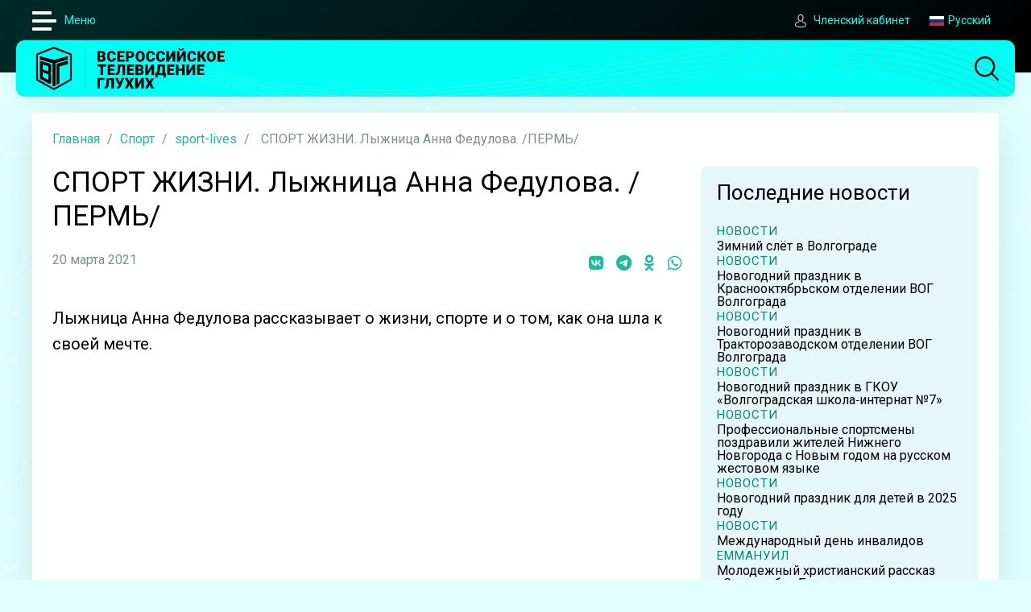

--- FILE ---
content_type: text/html; charset=UTF-8
request_url: https://vtg-tv.ru/sport/perm-lizhnicza-anna-fedulova
body_size: 12419
content:

<!DOCTYPE html>
<html prefix="og: http://ogp.me/ns#">
    <head>
        <title>СПОРТ ЖИЗНИ. Лыжница Анна Федулова. /ПЕРМЬ/</title>
        <meta name="viewport" content="width=device-width, initial-scale=1">
        <meta http-equiv="cache-control" content="public">
        
        <link rel="stylesheet" href="/demo.css?t=1769101756">
        
        <meta property="og:title" content='СПОРТ ЖИЗНИ. Лыжница Анна Федулова. /ПЕРМЬ/'>
        <meta property="og:url" content="https://vtg-tv.ru/sport/perm-lizhnicza-anna-fedulova"/>
        <meta property="og:site_name" content="ВТГ"/>
        <meta property="og:description" content="Все новости ВТГ, сможете посмотрите в сайте"/>
        
        
        
        <meta name="twitter:card" content="summary_large_image" />
        <meta property="og:image:secure_url" content="https://vtg-tv.ru/images/content/2021/03/0-1616199103.jpg" />
        <meta property="og:image" content="https://vtg-tv.ru/images/content/2021/03/0-1616199103.jpg" />
        <meta property="og:image:width" content="1200" />
        <meta property="og:image:height" content="630" />
        <meta property="og:image:type" content="image/jpg" />
        <meta name="twitter:image" content="https://vtg-tv.ru/images/content/2021/03/0-1616199103.jpg" />
        <link rel="image_src" href="https://vtg-tv.ru/images/content/2021/03/0-1616199103.jpg">
        
                <meta name="viewport" content="width=device-width, initial-scale=1">
        <link rel="icon" href="/assets/templates/images/favicon.png">
        <meta name="telegram:channel" content="@vtgtv">
        
        <meta name='apple-mobile-web-app-title' content="ВТГ">
        <meta name="apple-mobile-web-app-capable" content="yes">
        <meta name="apple-mobile-web-app-status-bar-style" content="black">
        <link rel="apple-touch-icon" href="https://vtg-tv.ru/assets/templates/images/logovtg_black.png">
        
        <link rel="yandex-tableau-widget" href="/assets/templates/json/manifest.json">
        <link rel="stylesheet" href="/assets/templates/css/template.css?t=1769101756">  
        <script src="https://my.vtg-tv.ru/assets/tpl/qd/js/jquery-3.6.0.min.js"></script>
        <script src="/assets/templates/js/vtg.js"></script>
        <link href="//fonts.googleapis.com/css?family=Roboto:300,400,700&amp;display=swap&amp;subset=cyrillic-ext" rel="stylesheet">
        <script src="https://kit.fontawesome.com/768b6d8142.js" crossorigin="anonymous"></script>
    </head>
  	<div class="snow-overlay" style="display:block;">
            <div class="snow-layer snow-layer-1"></div>
            <div class="snow-layer snow-layer-2"></div>
            <div class="snow-layer snow-layer-3"></div>
        </div>

    <body oncopy="return false">
        
        
    
<style>

.userNav {
    z-index: 10000000000;
    position: absolute;
    height: 1000px;
}
.userNav.navActive>div {
    display:block;
        opacity: 1;
        pointer-events: auto;
        top: 10px;
    }
    .userNav>div {
    display: none;
}
.userNav>div {
    
        background-color: #002b2a;
        border-radius: 0 0 8px 8px;
        opacity: 0;
        padding: 18px;
        position: absolute;
        pointer-events: none;
        top: 0px;
        left: 60px;
        transition: .3s linear;
        width: 200px;
        height: 30%;
        overflow-y: auto;
   
    }
.userNav>div>ul {
list-style-type: none;
}
    
    .userNav button {
        display: block;
    }
</style>
    
    <div class="page"> 
        <div id="top">
            <div class="wrap">
                <div class="burger">Меню</div>
                <aside id="sidebar">
                    <span class="aside_logo"></span>
                    <nav id="menu">
                        <ul>
                             <li><a href="/" class="icon_menu icon_home">Главная</a></li>
                             
                             
                             
                             
                             <li></li>
                             <li><a href="/" class="icon_menu icon_news icon_arrow" onclick="return false">Новости</a>
                             <ul class="">
                                  <li class="first"><a href="/live/">Прямой эфир</a></li>
                                  <li class="last"><a href="/news/">Разные события</a></li>
                                  <li class="last"><a href="/news/events-president-rf">События президента РФ</a></li>
                             </ul>
                             <li></li>
                             
                             
                             <li></li>
                             <li><a href="/" class="icon_menu icon_sport icon_arrow" onclick="return false">Спорт</a>
                             <ul class="">
                                  <li class="first"><a href="/sport/">Вид спорта</a></li>
                                  <li class="last"><a href="/sport-lives/">Спорт жизни</a></li>
                             </ul>
                             <li></li>
                             <li><a href="/" class="icon_menu icon_project icon_arrow" onclick="return false">Телепроекты</a>
                             <ul class="">
                                                                    <li class="first"><a href="/teleproekti/mapanya">МаПаНя</a></li>
                                                                    <li class="first"><a href="/teleproekti/uznaj-pro">Узнай про</a></li>
                                                                    <li class="first"><a href="/teleproekti/voprositelnij-znak">Вопросительный знак</a></li>
                                                                    <li class="first"><a href="/teleproekti/deaf-tur">Деаф-Тур</a></li>
                                                                    <li class="first"><a href="/teleproekti/shou-lyudi-govoryat">Люди говорят</a></li>
                                                                    <li class="first"><a href="/teleproekti/nostalgiya-po-sssr">Ностальгия по СССР</a></li>
                                                                    <li class="first"><a href="/teleproekti/finansovaya-kultura">Финансовая культура</a></li>
                                                                    <li class="first"><a href="/teleproekti/znaj-svoi-prava">Знай свои права</a></li>
                                                                    <li class="first"><a href="/teleproekti/blogery">Блогеры</a></li>
                                                                    <li class="first"><a href="/teleproekti/school">Школьники</a></li>
                                                                    <li class="first"><a href="/teleproekti/my_ne_ostavim_v_bede">Мы не оставим в беде</a></li>
                                                                    <li class="first"><a href="/teleproekti/prava_shkolnikov_i_studentov">Права школьников и студентов</a></li>
                                                                    <li class="first"><a href="/teleproekti/emmanuel">Еммануил</a></li>
                                                               </ul>
                          
                          
                          
                          
                          
                          <li class="mymob"><a href="https://my.vtg-tv.ru/" class="icon_menu icon_my">Членский кабинет</a></li>
                          
                          </ul>
                          
                          
                          
                            </nav>
                </aside>
                
                <div class="user_bar"> 
                    <div class="guest_link">                    <a class="link_to_cab" href="https://my.vtg-tv.ru/"><i></i> Членский кабинет</a>
                                        <a href="javascript:void(0)" class="donate_link btnlang"><img src="/assets/templates/images/flags_country/png250px/ru.png" width="18px" style="margin-right: 5px;">Русский</a> 
                    
                                        <nav class="userNav">
                        <div>
                            <ul>
                                                                                                <li><a href="javascript:void(0)" onclick="lg('AU')"><img src="/assets/templates/images/flags_country/png250px/au.png" width="18px" style="margin-right: 5px;">Australia</a></li>
                                                                <li><a href="javascript:void(0)" onclick="lg('AT')"><img src="/assets/templates/images/flags_country/png250px/at.png" width="18px" style="margin-right: 5px;">Österreich</a></li>
                                                                <li><a href="javascript:void(0)" onclick="lg('AZ')"><img src="/assets/templates/images/flags_country/png250px/az.png" width="18px" style="margin-right: 5px;">Azərbaycan</a></li>
                                                                <li><a href="javascript:void(0)" onclick="lg('AL')"><img src="/assets/templates/images/flags_country/png250px/al.png" width="18px" style="margin-right: 5px;">Shqipëria</a></li>
                                                                <li><a href="javascript:void(0)" onclick="lg('DZ')"><img src="/assets/templates/images/flags_country/png250px/dz.png" width="18px" style="margin-right: 5px;">الجزائر</a></li>
                                                                <li><a href="javascript:void(0)" onclick="lg('AS')"><img src="/assets/templates/images/flags_country/png250px/as.png" width="18px" style="margin-right: 5px;">American Samoa</a></li>
                                                                <li><a href="javascript:void(0)" onclick="lg('AI')"><img src="/assets/templates/images/flags_country/png250px/ai.png" width="18px" style="margin-right: 5px;">Anguilla</a></li>
                                                                <li><a href="javascript:void(0)" onclick="lg('AO')"><img src="/assets/templates/images/flags_country/png250px/ao.png" width="18px" style="margin-right: 5px;">Angola</a></li>
                                                                <li><a href="javascript:void(0)" onclick="lg('AD')"><img src="/assets/templates/images/flags_country/png250px/ad.png" width="18px" style="margin-right: 5px;">Andorra</a></li>
                                                                <li><a href="javascript:void(0)" onclick="lg('AG')"><img src="/assets/templates/images/flags_country/png250px/ag.png" width="18px" style="margin-right: 5px;">Antigua and Barbuda</a></li>
                                                                <li><a href="javascript:void(0)" onclick="lg('MO')"><img src="/assets/templates/images/flags_country/png250px/mo.png" width="18px" style="margin-right: 5px;">澳門</a></li>
                                                                <li><a href="javascript:void(0)" onclick="lg('AR')"><img src="/assets/templates/images/flags_country/png250px/ar.png" width="18px" style="margin-right: 5px;">Argentina</a></li>
                                                                <li><a href="javascript:void(0)" onclick="lg('AM')"><img src="/assets/templates/images/flags_country/png250px/am.png" width="18px" style="margin-right: 5px;">Հայաստան</a></li>
                                                                <li><a href="javascript:void(0)" onclick="lg('AW')"><img src="/assets/templates/images/flags_country/png250px/aw.png" width="18px" style="margin-right: 5px;">Aruba</a></li>
                                                                <li><a href="javascript:void(0)" onclick="lg('AF')"><img src="/assets/templates/images/flags_country/png250px/af.png" width="18px" style="margin-right: 5px;">افغانستان</a></li>
                                                                <li><a href="javascript:void(0)" onclick="lg('BS')"><img src="/assets/templates/images/flags_country/png250px/bs.png" width="18px" style="margin-right: 5px;">The Bahamas</a></li>
                                                                <li><a href="javascript:void(0)" onclick="lg('BD')"><img src="/assets/templates/images/flags_country/png250px/bd.png" width="18px" style="margin-right: 5px;">বাংলাদেশ</a></li>
                                                                <li><a href="javascript:void(0)" onclick="lg('BB')"><img src="/assets/templates/images/flags_country/png250px/bb.png" width="18px" style="margin-right: 5px;">Barbados</a></li>
                                                                <li><a href="javascript:void(0)" onclick="lg('BH')"><img src="/assets/templates/images/flags_country/png250px/bh.png" width="18px" style="margin-right: 5px;">البحرين‎‎‎‎‎‎</a></li>
                                                                <li><a href="javascript:void(0)" onclick="lg('BZ')"><img src="/assets/templates/images/flags_country/png250px/bz.png" width="18px" style="margin-right: 5px;">Belize</a></li>
                                                                <li><a href="javascript:void(0)" onclick="lg('BY')"><img src="/assets/templates/images/flags_country/png250px/by.png" width="18px" style="margin-right: 5px;">Беларусь</a></li>
                                                                <li><a href="javascript:void(0)" onclick="lg('BE')"><img src="/assets/templates/images/flags_country/png250px/be.png" width="18px" style="margin-right: 5px;">Belgique</a></li>
                                                                <li><a href="javascript:void(0)" onclick="lg('BJ')"><img src="/assets/templates/images/flags_country/png250px/bj.png" width="18px" style="margin-right: 5px;">Bénin</a></li>
                                                                <li><a href="javascript:void(0)" onclick="lg('BM')"><img src="/assets/templates/images/flags_country/png250px/bm.png" width="18px" style="margin-right: 5px;">Bermuda</a></li>
                                                                <li><a href="javascript:void(0)" onclick="lg('BG')"><img src="/assets/templates/images/flags_country/png250px/bg.png" width="18px" style="margin-right: 5px;">България</a></li>
                                                                <li><a href="javascript:void(0)" onclick="lg('BO')"><img src="/assets/templates/images/flags_country/png250px/bo.png" width="18px" style="margin-right: 5px;">Bolivia</a></li>
                                                                <li><a href="javascript:void(0)" onclick="lg('BQ')"><img src="/assets/templates/images/flags_country/png250px/bq.png" width="18px" style="margin-right: 5px;">Bonaire, Sint Eustatius en Saba</a></li>
                                                                <li><a href="javascript:void(0)" onclick="lg('BA')"><img src="/assets/templates/images/flags_country/png250px/ba.png" width="18px" style="margin-right: 5px;">Босна и Херцеговина</a></li>
                                                                <li><a href="javascript:void(0)" onclick="lg('BW')"><img src="/assets/templates/images/flags_country/png250px/bw.png" width="18px" style="margin-right: 5px;">Botswana</a></li>
                                                                <li><a href="javascript:void(0)" onclick="lg('BR')"><img src="/assets/templates/images/flags_country/png250px/br.png" width="18px" style="margin-right: 5px;">Brasil</a></li>
                                                                <li><a href="javascript:void(0)" onclick="lg('IO')"><img src="/assets/templates/images/flags_country/png250px/io.png" width="18px" style="margin-right: 5px;">British Indian Ocean Territory</a></li>
                                                                <li><a href="javascript:void(0)" onclick="lg('BN')"><img src="/assets/templates/images/flags_country/png250px/bn.png" width="18px" style="margin-right: 5px;">بروني</a></li>
                                                                <li><a href="javascript:void(0)" onclick="lg('BF')"><img src="/assets/templates/images/flags_country/png250px/bf.png" width="18px" style="margin-right: 5px;">Burkina Faso</a></li>
                                                                <li><a href="javascript:void(0)" onclick="lg('BI')"><img src="/assets/templates/images/flags_country/png250px/bi.png" width="18px" style="margin-right: 5px;">Burundi</a></li>
                                                                <li><a href="javascript:void(0)" onclick="lg('BT')"><img src="/assets/templates/images/flags_country/png250px/bt.png" width="18px" style="margin-right: 5px;">འབྲུག་ཡུལ</a></li>
                                                                <li><a href="javascript:void(0)" onclick="lg('VU')"><img src="/assets/templates/images/flags_country/png250px/vu.png" width="18px" style="margin-right: 5px;">Vanuatu</a></li>
                                                                <li><a href="javascript:void(0)" onclick="lg('VA')"><img src="/assets/templates/images/flags_country/png250px/va.png" width="18px" style="margin-right: 5px;">Civitas Vaticana</a></li>
                                                                <li><a href="javascript:void(0)" onclick="lg('GB')"><img src="/assets/templates/images/flags_country/png250px/gb.png" width="18px" style="margin-right: 5px;">United Kingdom</a></li>
                                                                <li><a href="javascript:void(0)" onclick="lg('HU')"><img src="/assets/templates/images/flags_country/png250px/hu.png" width="18px" style="margin-right: 5px;">Magyarország</a></li>
                                                                <li><a href="javascript:void(0)" onclick="lg('VE')"><img src="/assets/templates/images/flags_country/png250px/ve.png" width="18px" style="margin-right: 5px;">Venezuela</a></li>
                                                                <li><a href="javascript:void(0)" onclick="lg('VI')"><img src="/assets/templates/images/flags_country/png250px/vi.png" width="18px" style="margin-right: 5px;">United States Virgin Islands</a></li>
                                                                <li><a href="javascript:void(0)" onclick="lg('VG')"><img src="/assets/templates/images/flags_country/png250px/vg.png" width="18px" style="margin-right: 5px;">British Virgin Islands</a></li>
                                                                <li><a href="javascript:void(0)" onclick="lg('TL')"><img src="/assets/templates/images/flags_country/png250px/tl.png" width="18px" style="margin-right: 5px;">Timor Lorosa’e</a></li>
                                                                <li><a href="javascript:void(0)" onclick="lg('VN')"><img src="/assets/templates/images/flags_country/png250px/vn.png" width="18px" style="margin-right: 5px;">Việt Nam</a></li>
                                                                <li><a href="javascript:void(0)" onclick="lg('GA')"><img src="/assets/templates/images/flags_country/png250px/ga.png" width="18px" style="margin-right: 5px;">Gabon</a></li>
                                                                <li><a href="javascript:void(0)" onclick="lg('HT')"><img src="/assets/templates/images/flags_country/png250px/ht.png" width="18px" style="margin-right: 5px;">Haïti</a></li>
                                                                <li><a href="javascript:void(0)" onclick="lg('GY')"><img src="/assets/templates/images/flags_country/png250px/gy.png" width="18px" style="margin-right: 5px;">Guyana</a></li>
                                                                <li><a href="javascript:void(0)" onclick="lg('GM')"><img src="/assets/templates/images/flags_country/png250px/gm.png" width="18px" style="margin-right: 5px;">The Gambia</a></li>
                                                                <li><a href="javascript:void(0)" onclick="lg('GH')"><img src="/assets/templates/images/flags_country/png250px/gh.png" width="18px" style="margin-right: 5px;">Ghana</a></li>
                                                                <li><a href="javascript:void(0)" onclick="lg('GP')"><img src="/assets/templates/images/flags_country/png250px/gp.png" width="18px" style="margin-right: 5px;">Guadeloupe</a></li>
                                                                <li><a href="javascript:void(0)" onclick="lg('GT')"><img src="/assets/templates/images/flags_country/png250px/gt.png" width="18px" style="margin-right: 5px;">Guatemala</a></li>
                                                                <li><a href="javascript:void(0)" onclick="lg('GN')"><img src="/assets/templates/images/flags_country/png250px/gn.png" width="18px" style="margin-right: 5px;">Guinée</a></li>
                                                                <li><a href="javascript:void(0)" onclick="lg('GW')"><img src="/assets/templates/images/flags_country/png250px/gw.png" width="18px" style="margin-right: 5px;">Guiné-Bissau</a></li>
                                                                <li><a href="javascript:void(0)" onclick="lg('DE')"><img src="/assets/templates/images/flags_country/png250px/de.png" width="18px" style="margin-right: 5px;">Deutschland</a></li>
                                                                <li><a href="javascript:void(0)" onclick="lg('GG')"><img src="/assets/templates/images/flags_country/png250px/gg.png" width="18px" style="margin-right: 5px;">Guernsey</a></li>
                                                                <li><a href="javascript:void(0)" onclick="lg('GI')"><img src="/assets/templates/images/flags_country/png250px/gi.png" width="18px" style="margin-right: 5px;">Gibraltar</a></li>
                                                                <li><a href="javascript:void(0)" onclick="lg('HN')"><img src="/assets/templates/images/flags_country/png250px/hn.png" width="18px" style="margin-right: 5px;">Honduras</a></li>
                                                                <li><a href="javascript:void(0)" onclick="lg('HK')"><img src="/assets/templates/images/flags_country/png250px/hk.png" width="18px" style="margin-right: 5px;">香港</a></li>
                                                                <li><a href="javascript:void(0)" onclick="lg('GD')"><img src="/assets/templates/images/flags_country/png250px/gd.png" width="18px" style="margin-right: 5px;">Grenada</a></li>
                                                                <li><a href="javascript:void(0)" onclick="lg('GL')"><img src="/assets/templates/images/flags_country/png250px/gl.png" width="18px" style="margin-right: 5px;">Kalaallit Nunaat</a></li>
                                                                <li><a href="javascript:void(0)" onclick="lg('GR')"><img src="/assets/templates/images/flags_country/png250px/gr.png" width="18px" style="margin-right: 5px;">Ελλάδα</a></li>
                                                                <li><a href="javascript:void(0)" onclick="lg('GE')"><img src="/assets/templates/images/flags_country/png250px/ge.png" width="18px" style="margin-right: 5px;">საქართველო</a></li>
                                                                <li><a href="javascript:void(0)" onclick="lg('GU')"><img src="/assets/templates/images/flags_country/png250px/gu.png" width="18px" style="margin-right: 5px;">Guam</a></li>
                                                                <li><a href="javascript:void(0)" onclick="lg('DK')"><img src="/assets/templates/images/flags_country/png250px/dk.png" width="18px" style="margin-right: 5px;">Danmark</a></li>
                                                                <li><a href="javascript:void(0)" onclick="lg('JE')"><img src="/assets/templates/images/flags_country/png250px/je.png" width="18px" style="margin-right: 5px;">Jersey</a></li>
                                                                <li><a href="javascript:void(0)" onclick="lg('DJ')"><img src="/assets/templates/images/flags_country/png250px/dj.png" width="18px" style="margin-right: 5px;">جيبوتي</a></li>
                                                                <li><a href="javascript:void(0)" onclick="lg('DM')"><img src="/assets/templates/images/flags_country/png250px/dm.png" width="18px" style="margin-right: 5px;">Dominica</a></li>
                                                                <li><a href="javascript:void(0)" onclick="lg('DO')"><img src="/assets/templates/images/flags_country/png250px/do.png" width="18px" style="margin-right: 5px;">República Dominicana</a></li>
                                                                <li><a href="javascript:void(0)" onclick="lg('EG')"><img src="/assets/templates/images/flags_country/png250px/eg.png" width="18px" style="margin-right: 5px;">مصر</a></li>
                                                                <li><a href="javascript:void(0)" onclick="lg('ZM')"><img src="/assets/templates/images/flags_country/png250px/zm.png" width="18px" style="margin-right: 5px;">Zambia</a></li>
                                                                <li><a href="javascript:void(0)" onclick="lg('ZW')"><img src="/assets/templates/images/flags_country/png250px/zw.png" width="18px" style="margin-right: 5px;">Zimbabwe</a></li>
                                                                <li><a href="javascript:void(0)" onclick="lg('IL')"><img src="/assets/templates/images/flags_country/png250px/il.png" width="18px" style="margin-right: 5px;">‏יִשְׂרָאֵל</a></li>
                                                                <li><a href="javascript:void(0)" onclick="lg('IN')"><img src="/assets/templates/images/flags_country/png250px/in.png" width="18px" style="margin-right: 5px;">भारत, हिंदुस्तान</a></li>
                                                                <li><a href="javascript:void(0)" onclick="lg('ID')"><img src="/assets/templates/images/flags_country/png250px/id.png" width="18px" style="margin-right: 5px;">Indonesia</a></li>
                                                                <li><a href="javascript:void(0)" onclick="lg('JO')"><img src="/assets/templates/images/flags_country/png250px/jo.png" width="18px" style="margin-right: 5px;">الأردن</a></li>
                                                                <li><a href="javascript:void(0)" onclick="lg('IQ')"><img src="/assets/templates/images/flags_country/png250px/iq.png" width="18px" style="margin-right: 5px;">الْعِرَاق</a></li>
                                                                <li><a href="javascript:void(0)" onclick="lg('IR')"><img src="/assets/templates/images/flags_country/png250px/ir.png" width="18px" style="margin-right: 5px;">ایران</a></li>
                                                                <li><a href="javascript:void(0)" onclick="lg('IE')"><img src="/assets/templates/images/flags_country/png250px/ie.png" width="18px" style="margin-right: 5px;">Éire</a></li>
                                                                <li><a href="javascript:void(0)" onclick="lg('IS')"><img src="/assets/templates/images/flags_country/png250px/is.png" width="18px" style="margin-right: 5px;">Ísland</a></li>
                                                                <li><a href="javascript:void(0)" onclick="lg('ES')"><img src="/assets/templates/images/flags_country/png250px/es.png" width="18px" style="margin-right: 5px;">España</a></li>
                                                                <li><a href="javascript:void(0)" onclick="lg('IT')"><img src="/assets/templates/images/flags_country/png250px/it.png" width="18px" style="margin-right: 5px;">Italia</a></li>
                                                                <li><a href="javascript:void(0)" onclick="lg('YE')"><img src="/assets/templates/images/flags_country/png250px/ye.png" width="18px" style="margin-right: 5px;">ٱلْيَمَن</a></li>
                                                                <li><a href="javascript:void(0)" onclick="lg('CV')"><img src="/assets/templates/images/flags_country/png250px/cv.png" width="18px" style="margin-right: 5px;">Cabo Verde</a></li>
                                                                <li><a href="javascript:void(0)" onclick="lg('KZ')"><img src="/assets/templates/images/flags_country/png250px/kz.png" width="18px" style="margin-right: 5px;">Қазақстан</a></li>
                                                                <li><a href="javascript:void(0)" onclick="lg('KH')"><img src="/assets/templates/images/flags_country/png250px/kh.png" width="18px" style="margin-right: 5px;">កម្ពុជា</a></li>
                                                                <li><a href="javascript:void(0)" onclick="lg('CM')"><img src="/assets/templates/images/flags_country/png250px/cm.png" width="18px" style="margin-right: 5px;">Cameroun</a></li>
                                                                <li><a href="javascript:void(0)" onclick="lg('CA')"><img src="/assets/templates/images/flags_country/png250px/ca.png" width="18px" style="margin-right: 5px;">Canada</a></li>
                                                                <li><a href="javascript:void(0)" onclick="lg('QA')"><img src="/assets/templates/images/flags_country/png250px/qa.png" width="18px" style="margin-right: 5px;">قطر</a></li>
                                                                <li><a href="javascript:void(0)" onclick="lg('KE')"><img src="/assets/templates/images/flags_country/png250px/ke.png" width="18px" style="margin-right: 5px;">Kenya</a></li>
                                                                <li><a href="javascript:void(0)" onclick="lg('CY')"><img src="/assets/templates/images/flags_country/png250px/cy.png" width="18px" style="margin-right: 5px;">Κύπρος</a></li>
                                                                <li><a href="javascript:void(0)" onclick="lg('KG')"><img src="/assets/templates/images/flags_country/png250px/kg.png" width="18px" style="margin-right: 5px;">Кыргызстан</a></li>
                                                                <li><a href="javascript:void(0)" onclick="lg('KI')"><img src="/assets/templates/images/flags_country/png250px/ki.png" width="18px" style="margin-right: 5px;">Kiribati</a></li>
                                                                <li><a href="javascript:void(0)" onclick="lg('TW')"><img src="/assets/templates/images/flags_country/png250px/tw.png" width="18px" style="margin-right: 5px;">中国</a></li>
                                                                <li><a href="javascript:void(0)" onclick="lg('CO')"><img src="/assets/templates/images/flags_country/png250px/co.png" width="18px" style="margin-right: 5px;">Colombia</a></li>
                                                                <li><a href="javascript:void(0)" onclick="lg('KM')"><img src="/assets/templates/images/flags_country/png250px/km.png" width="18px" style="margin-right: 5px;">Komori</a></li>
                                                                <li><a href="javascript:void(0)" onclick="lg('CD')"><img src="/assets/templates/images/flags_country/png250px/cd.png" width="18px" style="margin-right: 5px;">République Démocratique du Congo</a></li>
                                                                <li><a href="javascript:void(0)" onclick="lg('CG')"><img src="/assets/templates/images/flags_country/png250px/cg.png" width="18px" style="margin-right: 5px;">Congo</a></li>
                                                                <li><a href="javascript:void(0)" onclick="lg('KP')"><img src="/assets/templates/images/flags_country/png250px/kp.png" width="18px" style="margin-right: 5px;">조선 / 朝鮮; 북조선 / 北朝鮮</a></li>
                                                                <li><a href="javascript:void(0)" onclick="lg('KR')"><img src="/assets/templates/images/flags_country/png250px/kr.png" width="18px" style="margin-right: 5px;">한국 / 韓國; 남한, 南韓</a></li>
                                                                <li><a href="javascript:void(0)" onclick="lg('CR')"><img src="/assets/templates/images/flags_country/png250px/cr.png" width="18px" style="margin-right: 5px;">Costa Rica</a></li>
                                                                <li><a href="javascript:void(0)" onclick="lg('CI')"><img src="/assets/templates/images/flags_country/png250px/ci.png" width="18px" style="margin-right: 5px;">Côte d’Ivoire</a></li>
                                                                <li><a href="javascript:void(0)" onclick="lg('CU')"><img src="/assets/templates/images/flags_country/png250px/cu.png" width="18px" style="margin-right: 5px;">Cuba</a></li>
                                                                <li><a href="javascript:void(0)" onclick="lg('KW')"><img src="/assets/templates/images/flags_country/png250px/kw.png" width="18px" style="margin-right: 5px;">الكويت</a></li>
                                                                <li><a href="javascript:void(0)" onclick="lg('CW')"><img src="/assets/templates/images/flags_country/png250px/cw.png" width="18px" style="margin-right: 5px;">Land Curaçao</a></li>
                                                                <li><a href="javascript:void(0)" onclick="lg('LA')"><img src="/assets/templates/images/flags_country/png250px/la.png" width="18px" style="margin-right: 5px;">ລາວ</a></li>
                                                                <li><a href="javascript:void(0)" onclick="lg('LV')"><img src="/assets/templates/images/flags_country/png250px/lv.png" width="18px" style="margin-right: 5px;">Latvija</a></li>
                                                                <li><a href="javascript:void(0)" onclick="lg('LS')"><img src="/assets/templates/images/flags_country/png250px/ls.png" width="18px" style="margin-right: 5px;">Lesotho</a></li>
                                                                <li><a href="javascript:void(0)" onclick="lg('LR')"><img src="/assets/templates/images/flags_country/png250px/lr.png" width="18px" style="margin-right: 5px;">Liberia</a></li>
                                                                <li><a href="javascript:void(0)" onclick="lg('LB')"><img src="/assets/templates/images/flags_country/png250px/lb.png" width="18px" style="margin-right: 5px;">لُبْنَان</a></li>
                                                                <li><a href="javascript:void(0)" onclick="lg('LY')"><img src="/assets/templates/images/flags_country/png250px/ly.png" width="18px" style="margin-right: 5px;">ليبيا</a></li>
                                                                <li><a href="javascript:void(0)" onclick="lg('LT')"><img src="/assets/templates/images/flags_country/png250px/lt.png" width="18px" style="margin-right: 5px;">Lietuva</a></li>
                                                                <li><a href="javascript:void(0)" onclick="lg('LI')"><img src="/assets/templates/images/flags_country/png250px/li.png" width="18px" style="margin-right: 5px;">Liechtenstein</a></li>
                                                                <li><a href="javascript:void(0)" onclick="lg('LU')"><img src="/assets/templates/images/flags_country/png250px/lu.png" width="18px" style="margin-right: 5px;">Lëtzebuerg</a></li>
                                                                <li><a href="javascript:void(0)" onclick="lg('MU')"><img src="/assets/templates/images/flags_country/png250px/mu.png" width="18px" style="margin-right: 5px;">Mauritius</a></li>
                                                                <li><a href="javascript:void(0)" onclick="lg('MR')"><img src="/assets/templates/images/flags_country/png250px/mr.png" width="18px" style="margin-right: 5px;">موريتانيا</a></li>
                                                                <li><a href="javascript:void(0)" onclick="lg('MG')"><img src="/assets/templates/images/flags_country/png250px/mg.png" width="18px" style="margin-right: 5px;">Madagasikara</a></li>
                                                                <li><a href="javascript:void(0)" onclick="lg('YT')"><img src="/assets/templates/images/flags_country/png250px/yt.png" width="18px" style="margin-right: 5px;">Mayotte</a></li>
                                                                <li><a href="javascript:void(0)" onclick="lg('MW')"><img src="/assets/templates/images/flags_country/png250px/mw.png" width="18px" style="margin-right: 5px;">Malawi</a></li>
                                                                <li><a href="javascript:void(0)" onclick="lg('MY')"><img src="/assets/templates/images/flags_country/png250px/my.png" width="18px" style="margin-right: 5px;">Malaysia</a></li>
                                                                <li><a href="javascript:void(0)" onclick="lg('ML')"><img src="/assets/templates/images/flags_country/png250px/ml.png" width="18px" style="margin-right: 5px;">Mali</a></li>
                                                                <li><a href="javascript:void(0)" onclick="lg('MV')"><img src="/assets/templates/images/flags_country/png250px/mv.png" width="18px" style="margin-right: 5px;">ހިވެދި ގުޖޭއްރާ</a></li>
                                                                <li><a href="javascript:void(0)" onclick="lg('MT')"><img src="/assets/templates/images/flags_country/png250px/mt.png" width="18px" style="margin-right: 5px;">Malta</a></li>
                                                                <li><a href="javascript:void(0)" onclick="lg('MA')"><img src="/assets/templates/images/flags_country/png250px/ma.png" width="18px" style="margin-right: 5px;">المغرب</a></li>
                                                                <li><a href="javascript:void(0)" onclick="lg('MQ')"><img src="/assets/templates/images/flags_country/png250px/mq.png" width="18px" style="margin-right: 5px;">Martinique</a></li>
                                                                <li><a href="javascript:void(0)" onclick="lg('MH')"><img src="/assets/templates/images/flags_country/png250px/mh.png" width="18px" style="margin-right: 5px;">Marshall Islands</a></li>
                                                                <li><a href="javascript:void(0)" onclick="lg('MX')"><img src="/assets/templates/images/flags_country/png250px/mx.png" width="18px" style="margin-right: 5px;">México</a></li>
                                                                <li><a href="javascript:void(0)" onclick="lg('MZ')"><img src="/assets/templates/images/flags_country/png250px/mz.png" width="18px" style="margin-right: 5px;">Moçambique</a></li>
                                                                <li><a href="javascript:void(0)" onclick="lg('MD')"><img src="/assets/templates/images/flags_country/png250px/md.png" width="18px" style="margin-right: 5px;">Moldova</a></li>
                                                                <li><a href="javascript:void(0)" onclick="lg('MC')"><img src="/assets/templates/images/flags_country/png250px/mc.png" width="18px" style="margin-right: 5px;">Monaco</a></li>
                                                                <li><a href="javascript:void(0)" onclick="lg('MN')"><img src="/assets/templates/images/flags_country/png250px/mn.png" width="18px" style="margin-right: 5px;">Монгол Улс</a></li>
                                                                <li><a href="javascript:void(0)" onclick="lg('MS')"><img src="/assets/templates/images/flags_country/png250px/ms.png" width="18px" style="margin-right: 5px;">Montserrat</a></li>
                                                                <li><a href="javascript:void(0)" onclick="lg('MM')"><img src="/assets/templates/images/flags_country/png250px/mm.png" width="18px" style="margin-right: 5px;">မြန်မာ</a></li>
                                                                <li><a href="javascript:void(0)" onclick="lg('NA')"><img src="/assets/templates/images/flags_country/png250px/na.png" width="18px" style="margin-right: 5px;">Namibia</a></li>
                                                                <li><a href="javascript:void(0)" onclick="lg('NR')"><img src="/assets/templates/images/flags_country/png250px/nr.png" width="18px" style="margin-right: 5px;">Naoero</a></li>
                                                                <li><a href="javascript:void(0)" onclick="lg('NP')"><img src="/assets/templates/images/flags_country/png250px/np.png" width="18px" style="margin-right: 5px;">नेपाल</a></li>
                                                                <li><a href="javascript:void(0)" onclick="lg('NE')"><img src="/assets/templates/images/flags_country/png250px/ne.png" width="18px" style="margin-right: 5px;">Niger</a></li>
                                                                <li><a href="javascript:void(0)" onclick="lg('NG')"><img src="/assets/templates/images/flags_country/png250px/ng.png" width="18px" style="margin-right: 5px;">Nigeria</a></li>
                                                                <li><a href="javascript:void(0)" onclick="lg('NL')"><img src="/assets/templates/images/flags_country/png250px/nl.png" width="18px" style="margin-right: 5px;">Nederland</a></li>
                                                                <li><a href="javascript:void(0)" onclick="lg('NI')"><img src="/assets/templates/images/flags_country/png250px/ni.png" width="18px" style="margin-right: 5px;">Nicaragua</a></li>
                                                                <li><a href="javascript:void(0)" onclick="lg('NU')"><img src="/assets/templates/images/flags_country/png250px/nu.png" width="18px" style="margin-right: 5px;">Niue</a></li>
                                                                <li><a href="javascript:void(0)" onclick="lg('NZ')"><img src="/assets/templates/images/flags_country/png250px/nz.png" width="18px" style="margin-right: 5px;">New Zealand</a></li>
                                                                <li><a href="javascript:void(0)" onclick="lg('NC')"><img src="/assets/templates/images/flags_country/png250px/nc.png" width="18px" style="margin-right: 5px;">Nouvelle-Calédonie</a></li>
                                                                <li><a href="javascript:void(0)" onclick="lg('NO')"><img src="/assets/templates/images/flags_country/png250px/no.png" width="18px" style="margin-right: 5px;">Norge</a></li>
                                                                <li><a href="javascript:void(0)" onclick="lg('AE')"><img src="/assets/templates/images/flags_country/png250px/ae.png" width="18px" style="margin-right: 5px;">الإمارات</a></li>
                                                                <li><a href="javascript:void(0)" onclick="lg('OM')"><img src="/assets/templates/images/flags_country/png250px/om.png" width="18px" style="margin-right: 5px;">عُمان</a></li>
                                                                <li><a href="javascript:void(0)" onclick="lg('KY')"><img src="/assets/templates/images/flags_country/png250px/ky.png" width="18px" style="margin-right: 5px;">Cayman Islands</a></li>
                                                                <li><a href="javascript:void(0)" onclick="lg('CK')"><img src="/assets/templates/images/flags_country/png250px/ck.png" width="18px" style="margin-right: 5px;">Cook Islands</a></li>
                                                                <li><a href="javascript:void(0)" onclick="lg('PN')"><img src="/assets/templates/images/flags_country/png250px/pn.png" width="18px" style="margin-right: 5px;">Pitcairn Islands</a></li>
                                                                <li><a href="javascript:void(0)" onclick="lg('SH')"><img src="/assets/templates/images/flags_country/png250px/sh.png" width="18px" style="margin-right: 5px;">Saint Helena, Ascension and Tristan da Cunha</a></li>
                                                                <li><a href="javascript:void(0)" onclick="lg('NF')"><img src="/assets/templates/images/flags_country/png250px/nf.png" width="18px" style="margin-right: 5px;">Norfolk Island</a></li>
                                                                <li><a href="javascript:void(0)" onclick="lg('CX')"><img src="/assets/templates/images/flags_country/png250px/cx.png" width="18px" style="margin-right: 5px;">Christmas Island</a></li>
                                                                <li><a href="javascript:void(0)" onclick="lg('PK')"><img src="/assets/templates/images/flags_country/png250px/pk.png" width="18px" style="margin-right: 5px;">پاکستان</a></li>
                                                                <li><a href="javascript:void(0)" onclick="lg('PW')"><img src="/assets/templates/images/flags_country/png250px/pw.png" width="18px" style="margin-right: 5px;">Palau</a></li>
                                                                <li><a href="javascript:void(0)" onclick="lg('PA')"><img src="/assets/templates/images/flags_country/png250px/pa.png" width="18px" style="margin-right: 5px;">Panamá</a></li>
                                                                <li><a href="javascript:void(0)" onclick="lg('PG')"><img src="/assets/templates/images/flags_country/png250px/pg.png" width="18px" style="margin-right: 5px;">Papua New Guinea</a></li>
                                                                <li><a href="javascript:void(0)" onclick="lg('PY')"><img src="/assets/templates/images/flags_country/png250px/py.png" width="18px" style="margin-right: 5px;">Paraguay</a></li>
                                                                <li><a href="javascript:void(0)" onclick="lg('PE')"><img src="/assets/templates/images/flags_country/png250px/pe.png" width="18px" style="margin-right: 5px;">Perú</a></li>
                                                                <li><a href="javascript:void(0)" onclick="lg('PL')"><img src="/assets/templates/images/flags_country/png250px/pl.png" width="18px" style="margin-right: 5px;">Polska</a></li>
                                                                <li><a href="javascript:void(0)" onclick="lg('PT')"><img src="/assets/templates/images/flags_country/png250px/pt.png" width="18px" style="margin-right: 5px;">Portugal</a></li>
                                                                <li><a href="javascript:void(0)" onclick="lg('PR')"><img src="/assets/templates/images/flags_country/png250px/pr.png" width="18px" style="margin-right: 5px;">Puerto Rico</a></li>
                                                                <li><a href="javascript:void(0)" onclick="lg('RE')"><img src="/assets/templates/images/flags_country/png250px/re.png" width="18px" style="margin-right: 5px;">Réunion</a></li>
                                                                <li><a href="javascript:void(0)" onclick="lg('RU')"><img src="/assets/templates/images/flags_country/png250px/ru.png" width="18px" style="margin-right: 5px;">Россия</a></li>
                                                                <li><a href="javascript:void(0)" onclick="lg('RW')"><img src="/assets/templates/images/flags_country/png250px/rw.png" width="18px" style="margin-right: 5px;">Rwanda</a></li>
                                                                <li><a href="javascript:void(0)" onclick="lg('RO')"><img src="/assets/templates/images/flags_country/png250px/ro.png" width="18px" style="margin-right: 5px;">România</a></li>
                                                                <li><a href="javascript:void(0)" onclick="lg('SV')"><img src="/assets/templates/images/flags_country/png250px/sv.png" width="18px" style="margin-right: 5px;">El Salvador</a></li>
                                                                <li><a href="javascript:void(0)" onclick="lg('WS')"><img src="/assets/templates/images/flags_country/png250px/ws.png" width="18px" style="margin-right: 5px;">Samoa</a></li>
                                                                <li><a href="javascript:void(0)" onclick="lg('SM')"><img src="/assets/templates/images/flags_country/png250px/sm.png" width="18px" style="margin-right: 5px;">San Marino</a></li>
                                                                <li><a href="javascript:void(0)" onclick="lg('ST')"><img src="/assets/templates/images/flags_country/png250px/st.png" width="18px" style="margin-right: 5px;">São Tomé and Príncipe</a></li>
                                                                <li><a href="javascript:void(0)" onclick="lg('SA')"><img src="/assets/templates/images/flags_country/png250px/sa.png" width="18px" style="margin-right: 5px;">ٱلسُّعُوْدِيَّة العربيّة</a></li>
                                                                <li><a href="javascript:void(0)" onclick="lg('MK')"><img src="/assets/templates/images/flags_country/png250px/mk.png" width="18px" style="margin-right: 5px;">Северна Македонија</a></li>
                                                                <li><a href="javascript:void(0)" onclick="lg('MP')"><img src="/assets/templates/images/flags_country/png250px/mp.png" width="18px" style="margin-right: 5px;">Northern Mariana Islands</a></li>
                                                                <li><a href="javascript:void(0)" onclick="lg('SC')"><img src="/assets/templates/images/flags_country/png250px/sc.png" width="18px" style="margin-right: 5px;">Sesel</a></li>
                                                                <li><a href="javascript:void(0)" onclick="lg('SN')"><img src="/assets/templates/images/flags_country/png250px/sn.png" width="18px" style="margin-right: 5px;">Sénégal</a></li>
                                                                <li><a href="javascript:void(0)" onclick="lg('BL')"><img src="/assets/templates/images/flags_country/png250px/bl.png" width="18px" style="margin-right: 5px;">Saint-Barthélemy</a></li>
                                                                <li><a href="javascript:void(0)" onclick="lg('MF')"><img src="/assets/templates/images/flags_country/png250px/mf.png" width="18px" style="margin-right: 5px;">Saint-Martin</a></li>
                                                                <li><a href="javascript:void(0)" onclick="lg('PM')"><img src="/assets/templates/images/flags_country/png250px/pm.png" width="18px" style="margin-right: 5px;">Saint-Pierre et Miquelon</a></li>
                                                                <li><a href="javascript:void(0)" onclick="lg('VC')"><img src="/assets/templates/images/flags_country/png250px/vc.png" width="18px" style="margin-right: 5px;">Saint Vincent and the Grenadines</a></li>
                                                                <li><a href="javascript:void(0)" onclick="lg('KN')"><img src="/assets/templates/images/flags_country/png250px/kn.png" width="18px" style="margin-right: 5px;">Saint Kitts and Nevis</a></li>
                                                                <li><a href="javascript:void(0)" onclick="lg('LC')"><img src="/assets/templates/images/flags_country/png250px/lc.png" width="18px" style="margin-right: 5px;">Saint Lucia</a></li>
                                                                <li><a href="javascript:void(0)" onclick="lg('RS')"><img src="/assets/templates/images/flags_country/png250px/rs.png" width="18px" style="margin-right: 5px;">Србија</a></li>
                                                                <li><a href="javascript:void(0)" onclick="lg('SG')"><img src="/assets/templates/images/flags_country/png250px/sg.png" width="18px" style="margin-right: 5px;">Singapura</a></li>
                                                                <li><a href="javascript:void(0)" onclick="lg('SX')"><img src="/assets/templates/images/flags_country/png250px/sx.png" width="18px" style="margin-right: 5px;">Sint Maarten</a></li>
                                                                <li><a href="javascript:void(0)" onclick="lg('SY')"><img src="/assets/templates/images/flags_country/png250px/sy.png" width="18px" style="margin-right: 5px;">سُورِيَة</a></li>
                                                                <li><a href="javascript:void(0)" onclick="lg('SK')"><img src="/assets/templates/images/flags_country/png250px/sk.png" width="18px" style="margin-right: 5px;">Slovensko</a></li>
                                                                <li><a href="javascript:void(0)" onclick="lg('SI')"><img src="/assets/templates/images/flags_country/png250px/si.png" width="18px" style="margin-right: 5px;">Slovenija</a></li>
                                                                <li><a href="javascript:void(0)" onclick="lg('US')"><img src="/assets/templates/images/flags_country/png250px/us.png" width="18px" style="margin-right: 5px;">United States of America</a></li>
                                                                <li><a href="javascript:void(0)" onclick="lg('SB')"><img src="/assets/templates/images/flags_country/png250px/sb.png" width="18px" style="margin-right: 5px;">Solomon Islands</a></li>
                                                                <li><a href="javascript:void(0)" onclick="lg('SO')"><img src="/assets/templates/images/flags_country/png250px/so.png" width="18px" style="margin-right: 5px;">Soomaaliya</a></li>
                                                                <li><a href="javascript:void(0)" onclick="lg('SD')"><img src="/assets/templates/images/flags_country/png250px/sd.png" width="18px" style="margin-right: 5px;">السودان</a></li>
                                                                <li><a href="javascript:void(0)" onclick="lg('SR')"><img src="/assets/templates/images/flags_country/png250px/sr.png" width="18px" style="margin-right: 5px;">Suriname</a></li>
                                                                <li><a href="javascript:void(0)" onclick="lg('SL')"><img src="/assets/templates/images/flags_country/png250px/sl.png" width="18px" style="margin-right: 5px;">Sierra Leone</a></li>
                                                                <li><a href="javascript:void(0)" onclick="lg('TJ')"><img src="/assets/templates/images/flags_country/png250px/tj.png" width="18px" style="margin-right: 5px;">Тоҷикистон</a></li>
                                                                <li><a href="javascript:void(0)" onclick="lg('TH')"><img src="/assets/templates/images/flags_country/png250px/th.png" width="18px" style="margin-right: 5px;">เมืองไทย; ประเทศไทย; ราชอาณาจักรไทย</a></li>
                                                                <li><a href="javascript:void(0)" onclick="lg('TZ')"><img src="/assets/templates/images/flags_country/png250px/tz.png" width="18px" style="margin-right: 5px;">Tanzania</a></li>
                                                                <li><a href="javascript:void(0)" onclick="lg('TC')"><img src="/assets/templates/images/flags_country/png250px/tc.png" width="18px" style="margin-right: 5px;">Turks and Caicos Islands</a></li>
                                                                <li><a href="javascript:void(0)" onclick="lg('TG')"><img src="/assets/templates/images/flags_country/png250px/tg.png" width="18px" style="margin-right: 5px;">Togo</a></li>
                                                                <li><a href="javascript:void(0)" onclick="lg('TK')"><img src="/assets/templates/images/flags_country/png250px/tk.png" width="18px" style="margin-right: 5px;">Tokelau</a></li>
                                                                <li><a href="javascript:void(0)" onclick="lg('TO')"><img src="/assets/templates/images/flags_country/png250px/to.png" width="18px" style="margin-right: 5px;">Tonga</a></li>
                                                                <li><a href="javascript:void(0)" onclick="lg('TT')"><img src="/assets/templates/images/flags_country/png250px/tt.png" width="18px" style="margin-right: 5px;">Trinidad and Tobago</a></li>
                                                                <li><a href="javascript:void(0)" onclick="lg('TV')"><img src="/assets/templates/images/flags_country/png250px/tv.png" width="18px" style="margin-right: 5px;">Tuvalu</a></li>
                                                                <li><a href="javascript:void(0)" onclick="lg('TN')"><img src="/assets/templates/images/flags_country/png250px/tn.png" width="18px" style="margin-right: 5px;">تونس </a></li>
                                                                <li><a href="javascript:void(0)" onclick="lg('TM')"><img src="/assets/templates/images/flags_country/png250px/tm.png" width="18px" style="margin-right: 5px;">Türkmenistan</a></li>
                                                                <li><a href="javascript:void(0)" onclick="lg('TR')"><img src="/assets/templates/images/flags_country/png250px/tr.png" width="18px" style="margin-right: 5px;">Türkiye</a></li>
                                                                <li><a href="javascript:void(0)" onclick="lg('UG')"><img src="/assets/templates/images/flags_country/png250px/ug.png" width="18px" style="margin-right: 5px;">Uganda</a></li>
                                                                <li><a href="javascript:void(0)" onclick="lg('UZ')"><img src="/assets/templates/images/flags_country/png250px/uz.png" width="18px" style="margin-right: 5px;">Oʻzbekiston</a></li>
                                                                <li><a href="javascript:void(0)" onclick="lg('UA')"><img src="/assets/templates/images/flags_country/png250px/ua.png" width="18px" style="margin-right: 5px;">Україна</a></li>
                                                                <li><a href="javascript:void(0)" onclick="lg('WF')"><img src="/assets/templates/images/flags_country/png250px/wf.png" width="18px" style="margin-right: 5px;">Wallis-et-Futuna</a></li>
                                                                <li><a href="javascript:void(0)" onclick="lg('UY')"><img src="/assets/templates/images/flags_country/png250px/uy.png" width="18px" style="margin-right: 5px;">Uruguay</a></li>
                                                                <li><a href="javascript:void(0)" onclick="lg('FM')"><img src="/assets/templates/images/flags_country/png250px/fm.png" width="18px" style="margin-right: 5px;">Micronesia</a></li>
                                                                <li><a href="javascript:void(0)" onclick="lg('FJ')"><img src="/assets/templates/images/flags_country/png250px/fj.png" width="18px" style="margin-right: 5px;">Fiji</a></li>
                                                                <li><a href="javascript:void(0)" onclick="lg('PH')"><img src="/assets/templates/images/flags_country/png250px/ph.png" width="18px" style="margin-right: 5px;">Pilipinas</a></li>
                                                                <li><a href="javascript:void(0)" onclick="lg('FI')"><img src="/assets/templates/images/flags_country/png250px/fi.png" width="18px" style="margin-right: 5px;">Suomi</a></li>
                                                                <li><a href="javascript:void(0)" onclick="lg('FK')"><img src="/assets/templates/images/flags_country/png250px/fk.png" width="18px" style="margin-right: 5px;">Falkland Islands</a></li>
                                                                <li><a href="javascript:void(0)" onclick="lg('FR')"><img src="/assets/templates/images/flags_country/png250px/fr.png" width="18px" style="margin-right: 5px;">France</a></li>
                                                                <li><a href="javascript:void(0)" onclick="lg('GF')"><img src="/assets/templates/images/flags_country/png250px/gf.png" width="18px" style="margin-right: 5px;">Guyane Française</a></li>
                                                                <li><a href="javascript:void(0)" onclick="lg('PF')"><img src="/assets/templates/images/flags_country/png250px/pf.png" width="18px" style="margin-right: 5px;">Polynésie française</a></li>
                                                                <li><a href="javascript:void(0)" onclick="lg('TF')"><img src="/assets/templates/images/flags_country/png250px/tf.png" width="18px" style="margin-right: 5px;">Terres australes et antarctiques françaises</a></li>
                                                                <li><a href="javascript:void(0)" onclick="lg('HR')"><img src="/assets/templates/images/flags_country/png250px/hr.png" width="18px" style="margin-right: 5px;">Hrvatska</a></li>
                                                                <li><a href="javascript:void(0)" onclick="lg('CF')"><img src="/assets/templates/images/flags_country/png250px/cf.png" width="18px" style="margin-right: 5px;">République Centrafricaine</a></li>
                                                                <li><a href="javascript:void(0)" onclick="lg('TD')"><img src="/assets/templates/images/flags_country/png250px/td.png" width="18px" style="margin-right: 5px;">Tchad</a></li>
                                                                <li><a href="javascript:void(0)" onclick="lg('ME')"><img src="/assets/templates/images/flags_country/png250px/me.png" width="18px" style="margin-right: 5px;">Црна Гора / Crna Gora</a></li>
                                                                <li><a href="javascript:void(0)" onclick="lg('CZ')"><img src="/assets/templates/images/flags_country/png250px/cz.png" width="18px" style="margin-right: 5px;">Česko</a></li>
                                                                <li><a href="javascript:void(0)" onclick="lg('CL')"><img src="/assets/templates/images/flags_country/png250px/cl.png" width="18px" style="margin-right: 5px;">Chile</a></li>
                                                                <li><a href="javascript:void(0)" onclick="lg('CH')"><img src="/assets/templates/images/flags_country/png250px/ch.png" width="18px" style="margin-right: 5px;">Schweiz</a></li>
                                                                <li><a href="javascript:void(0)" onclick="lg('SE')"><img src="/assets/templates/images/flags_country/png250px/se.png" width="18px" style="margin-right: 5px;">Sverige</a></li>
                                                                <li><a href="javascript:void(0)" onclick="lg('SJ')"><img src="/assets/templates/images/flags_country/png250px/sj.png" width="18px" style="margin-right: 5px;">Svalbard</a></li>
                                                                <li><a href="javascript:void(0)" onclick="lg('LK')"><img src="/assets/templates/images/flags_country/png250px/lk.png" width="18px" style="margin-right: 5px;">ශ්‍රී ලංකාව</a></li>
                                                                <li><a href="javascript:void(0)" onclick="lg('EC')"><img src="/assets/templates/images/flags_country/png250px/ec.png" width="18px" style="margin-right: 5px;">Ecuador</a></li>
                                                                <li><a href="javascript:void(0)" onclick="lg('GQ')"><img src="/assets/templates/images/flags_country/png250px/gq.png" width="18px" style="margin-right: 5px;">Guinea Ecuatorial</a></li>
                                                                <li><a href="javascript:void(0)" onclick="lg('ER')"><img src="/assets/templates/images/flags_country/png250px/er.png" width="18px" style="margin-right: 5px;">إرتريا</a></li>
                                                                <li><a href="javascript:void(0)" onclick="lg('SZ')"><img src="/assets/templates/images/flags_country/png250px/sz.png" width="18px" style="margin-right: 5px;">Eswatini</a></li>
                                                                <li><a href="javascript:void(0)" onclick="lg('EE')"><img src="/assets/templates/images/flags_country/png250px/ee.png" width="18px" style="margin-right: 5px;">Eesti</a></li>
                                                                <li><a href="javascript:void(0)" onclick="lg('ET')"><img src="/assets/templates/images/flags_country/png250px/et.png" width="18px" style="margin-right: 5px;">ኢትዮጵያ</a></li>
                                                                <li><a href="javascript:void(0)" onclick="lg('ZA')"><img src="/assets/templates/images/flags_country/png250px/za.png" width="18px" style="margin-right: 5px;">South Africa</a></li>
                                                                <li><a href="javascript:void(0)" onclick="lg('SS')"><img src="/assets/templates/images/flags_country/png250px/ss.png" width="18px" style="margin-right: 5px;">South Sudan</a></li>
                                                                <li><a href="javascript:void(0)" onclick="lg('JM')"><img src="/assets/templates/images/flags_country/png250px/jm.png" width="18px" style="margin-right: 5px;">Jamaica</a></li>
                                                                <li><a href="javascript:void(0)" onclick="lg('JP')"><img src="/assets/templates/images/flags_country/png250px/jp.png" width="18px" style="margin-right: 5px;">日本</a></li>
                                                            </ul>
                        </div>
                    </nav>

                    </div>
                </div>
     
<script>
function lg(lang){if(lang){document.cookie = "lang="+lang+";max-age=31556926";}else{document.cookie = "lang=;max-age=-1";}location.reload();}
$('.btnlang').click(function() {
        $('.userNav').toggleClass('navActive')
    });
</script>



                
            </div>
        </div>
        <header> 
            <div class="header_block">
                                <a href="/" class="logo"><small title="Всероссийское телевидение глухих"></small></a>
                                <div class="zoom_search"></div>
                <div class="search"> 
	<div class="search_form"> 
		<form method="post" class="box_search">  
            <input type="search" autocomplete="off" name="search" id="search" placeholder="Поиск по сайту" /> 
            <button type="submit"></button><input type="reset"> 
        </form> 
        <div id="search_box-result" class="box_search_result"></div>
	</div>
</div>

	</div>

        </header>
        <div class="wrap">
            <main>


      
<style>

.page_block {
    display: flex;
    margin-top: 25px;
}
.page_block_left {
    width: 70%;
    padding-right: 15px;
}
.page_block_right {
    width: 30%;
}

.page_title {
    font-size: 35px;
    line-height: 1.2;
}
.page_date_social {
    display: flex;
    justify-content: space-between;
    margin: 25px 0;
}
.page_date {
    color: #7f8c8d;
}
.page_social {
    
}

.page_image {
    border-radius: 8px;
    margin-bottom: 10px;
    position: relative;
    width: 100%;
    background-position: 50%;
    aspect-ratio: 16 / 9;
    background-size: cover;
    background-repeat: no-repeat;
    background-color: #dde5e5;
    pointer-events: none;
}

.page_text {
    padding: 15px 0;
    font-size: 20px;
    line-height: 1.6;
}
.page_text p {
    margin: 10px 0;
}
.page_author {
    font-size: 18px;
    color: #7f8c8d;
}


.yt_wraper {
    background: black;
    border-radius: 0;
    height: 445px;
    position: relative;
}
.yt_player {
    display: block;
    height: auto;
}

.yt_player video{
    border-radius: 8px;
}

.yt_player .iframe_style {
    height: auto;

}

.page_links {
    color: #7f8c8d;
}

.page_links_news {
    
}

.page_links span {
        padding: 5px;
}


.page_social {
    float: right;
}

.page_social_icons {
    display: flex;
    list-style-type: none;
}
.page_social_icons li{
    padding: 0 8px;
}

.page_noact {
    background: red;
    border-radius: 8px;
    font-size: 20px;
    padding: 15px 10px;
    color: white;
    margin-bottom: 10px;
}
</style>
<div class="content">
    <div class="page_links">
        <a href="/">Главная</a>
        <span>/</span>
        <a href="/sport">Спорт</a>
                <span>/</span>
        <a href="/sport/view/">sport-lives</a>
        
                <span>/</span>
        <span class="page_links_news">СПОРТ ЖИЗНИ. Лыжница Анна Федулова. /ПЕРМЬ/</span>
    </div>
    
    <div class="page_block">
        <div class="page_block_left">
                        <div class="page_title">СПОРТ ЖИЗНИ. Лыжница Анна Федулова. /ПЕРМЬ/</div>
            <div class="page_date_social">
                <div class="page_date">20 марта 2021</div>
                <div class="page_social">
                     <ul class="page_social_icons">
                              <li><a href="#" onClick='window.open("https://vk.com/share.php?url=https://vtg-tv.ru/sport/perm-lizhnicza-anna-fedulova&title=СПОРТ ЖИЗНИ. Лыжница Анна Федулова. /ПЕРМЬ/&description=&image=https://vtg-tv.ru/images/content/2021/03/0-1616199103.jpg&noparse=true" ,"sharer","status=0,toolbar=0,width=650,height=500");' target="_blank"><i class="fa fa-vk fa-lg"></i></a></li>
                              <li><a href="#" onClick='window.open("https://telegram.me/share/url?url=https://vtg-tv.ru/sport/perm-lizhnicza-anna-fedulova","sharer","status=0,toolbar=0,width=650,height=500");' target="_blank"><i class="fa fa-telegram fa-lg"></i></a></li>
                              <li><a href="#" onClick='window.open("https://connect.ok.ru/offer?url=https://vtg-tv.ru/sport/perm-lizhnicza-anna-fedulova&title=СПОРТ ЖИЗНИ. Лыжница Анна Федулова. /ПЕРМЬ/&description=⠀&imageUrl=https://vtg-tv.ru/images/content/2021/03/0-1616199103.jpg","sharer","status=0,toolbar=0,width=650,height=500");' target="_blank"><i class="fa fa-odnoklassniki fa-lg"></i></a></li>
                         <li><a href="whatsapp://send?text=https%3A%2F%2Fvtg-tv.ru%2Fsport%2Fperm-lizhnicza-anna-fedulova" data-action="share/whatsapp/share"><i class="fa fa-whatsapp fa-lg"></i></a></li>
                         

                         
                        
   
   </ul>
   
                </div>
            </div>
            
                            <div class="page_image" style="background-image: url(/images/content/2021/03/0-1616199103.jpg);"></div>
                        <div class="page_text">Лыжница Анна Федулова рассказывает о жизни, спорте и о том, как она шла к своей мечте.</div>
            
                        
                     
<style>
.full_tags {display: flex;margin: 32px 0 48px;}
.full_tags a {display: block;width: max-content;background:#00FEF5;color: black;border-radius: 8px;padding: 10px 16px;font-size: 15px;letter-spacing: 1px;text-transform: uppercase;margin: 8px 4px 0 0;}
.full_tags a:hover {background: #84fffb;color: #2e2e2e;}


@media screen and (max-width: 770px) {
    .full_tags {display: grid;margin: 32px 0 48px;}
    .full_tags a {font-size: 12px;}
}
</style>
    <div class="full_tags">
            </div>
    
            </div>
        <div class="page_block_right">
            <div class="block_right">
                <div class="block_right_title">Последние новости</div>
                <div class="block_right_overflow">
                    
                    
                    
                
                                <a href="/news/3LvaYPKhwj">
                    <div class="block_right_cat">Новости</div>
                    <div class="block_right_name">Зимний слёт в Волгограде</div>
                </a>
                
                
                                <a href="/news/BjDXdrH5Yo">
                    <div class="block_right_cat">Новости</div>
                    <div class="block_right_name">Новогодний праздник в Краснооктябрьском отделении ВОГ Волгограда</div>
                </a>
                
                
                                <a href="/news/SFccjhS7Gj">
                    <div class="block_right_cat">Новости</div>
                    <div class="block_right_name">Новогодний праздник в Тракторозаводском отделении ВОГ Волгограда</div>
                </a>
                
                
                                <a href="/news/YgB9n4Vt2e">
                    <div class="block_right_cat">Новости</div>
                    <div class="block_right_name">Новогодний праздник в ГКОУ «Волгоградская школа‑интернат №7»</div>
                </a>
                
                
                                <a href="/news/4zUfR8MAIs">
                    <div class="block_right_cat">Новости</div>
                    <div class="block_right_name">Профессиональные спортсмены поздравили жителей Нижнего Новгорода с Новым годом на русском жестовом языке</div>
                </a>
                
                
                                <a href="/news/JCoLoOYABb">
                    <div class="block_right_cat">Новости</div>
                    <div class="block_right_name">Новогодний праздник для детей в 2025 году</div>
                </a>
                
                
                                <a href="/news/XU6q35GMQw">
                    <div class="block_right_cat">Новости</div>
                    <div class="block_right_name">Международный день инвалидов</div>
                </a>
                
                
                                <a href="/teleproekti/emmanuel/ilfowvD9Ij">
                    <div class="block_right_cat">Еммануил</div>
                    <div class="block_right_name">Молодежный христианский рассказ «Счастье без Бога»</div>
                </a>
                
                
                                <a href="/news/QdxyvrOpBK">
                    <div class="block_right_cat">Новости</div>
                    <div class="block_right_name">Завершение встреч 1 группы практики «Культура русской жестовой речи» в Музее Михаила Булгакова</div>
                </a>
                
                
                                <a href="/news/aN4SRu6tBg">
                    <div class="block_right_cat">Новости</div>
                    <div class="block_right_name">Спектакль «Хозяйка зачарованного леса»</div>
                </a>
                
                
                                <a href="/news/Ju6xarp4Hv">
                    <div class="block_right_cat">Новости</div>
                    <div class="block_right_name">Торжественная встреча российских спортсменов‑сурдлимпийцев в Шереметьево</div>
                </a>
                
                
                                <a href="/teleproekti/prava_shkolnikov_i_studentov/Zkm9qhbGny">
                    <div class="block_right_cat">Права школьников и студентов</div>
                    <div class="block_right_name">Преподаватель Миронова А.А. покинула свой пост в ГБПОУ КМБ № 4</div>
                </a>
                
                
                                <a href="/teleproekti/emmanuel/Xq6600AZGw">
                    <div class="block_right_cat">Еммануил</div>
                    <div class="block_right_name">Христианская притча «Голодный»</div>
                </a>
                
                
                                <a href="/afisha/WKi82gqTkb">
                    <div class="block_right_cat">Афиша</div>
                    <div class="block_right_name">Горилла. 2 часть</div>
                </a>
                
                
                                <a href="/news/x9pskeY4T7">
                    <div class="block_right_cat">Новости</div>
                    <div class="block_right_name">Презентация квестов на РЖЯ «Игра слов»</div>
                </a>
                
                
                                <a href="/teleproekti/emmanuel/dC1XuBvYBt">
                    <div class="block_right_cat">Еммануил</div>
                    <div class="block_right_name">Христианская поучительная притча «Жена слава мужа»</div>
                </a>
                
                
                                <a href="/news/S6QMrkn8Z1">
                    <div class="block_right_cat">Новости</div>
                    <div class="block_right_name">Завершение блока встреч 2 уровня практики «Культура русской жестовый речи» в Научно-просветительском центре музея М.А. Булгакова</div>
                </a>
                
                
                                <a href="/news/mhHwwxkLQE">
                    <div class="block_right_cat">Новости</div>
                    <div class="block_right_name">Завершение первого блока встреч 2 уровня практики «Культура русской жестовый речи» в Доме-музее Марины Цветаевой</div>
                </a>
                
                
                                <a href="/news/c8VK6ogSnz">
                    <div class="block_right_cat">Новости</div>
                    <div class="block_right_name">Продолжается суд над Федерацией Спорта Глухих!</div>
                </a>
                
                
                                <a href="/teleproekti/emmanuel/WID1MGdk0v">
                    <div class="block_right_cat">Еммануил</div>
                    <div class="block_right_name">Христианская притча «Обещание»</div>
                </a>
                
                
                                </div>
            </div>
        </div>
    </div>
</div>
<style>
.block_right {
    background: #c4ebeb6b;
    padding: 20px;
    border-radius: 8px;position: sticky;
    top: 100px;
}
.block_right_title {
    font-size: 26px;
padding-bottom: 25px;
}


.block_right_overflow {
        display: flex;
    flex-direction: column;
    
    max-height: 65vh;
    gap: 30px;
    overflow-y: auto;
}

.block_right_cat {
    color: #008b75;
    font-size: 15px;
    line-height: 1.4;
    text-transform: uppercase;
    letter-spacing: 1px;
}
.block_right_name {
    color: black;
}


.block_right_overflow{
        scrollbar-color: #008b75 #b9e9e9;
    scrollbar-width: thin;
}



@media screen and (max-width: 770px) {
    .wrap {
        padding: 0 0px;
    }
    .content {
        margin: 0 0 -15px;
        padding: 15px;
    }

}

@media screen and (max-width: 770px) {
    
    .yt_wraper, .yt_player  {
        height: 216px;
    }
    .page_block {
        display: block;
    }
    .page_block_left {
        width: 100%;
        padding-right: 0px;
    }
    .page_block_right {
        display: none;
    }
    .page_title {
        font-size: 25px;
        line-height: 1.2;
    }
    
    
    
}
</style>







            </main>
        </div>
        
        
     
<script type="text/javascript">
document.onkeydown = function(e) {
if(event.keyCode == 123) {
return false;
}
if(e.ctrlKey && event.keyCode == 80){
return false;
}
if(e.ctrlKey && e.shiftKey && e.keyCode == 'J'.charCodeAt(0)){
return false;
}
if(e.ctrlKey && e.keyCode == 'U'.charCodeAt(0)){
return false;
}
}
</script>


    </div>
    <footer>
     
		<div class="wrap"> 
		    <div class="aboutVTG">
		        <img width="30" src="/assets/templates/images/svg/logo_vtg_w.svg" alt="">
		        <div>
		            <h5> Общероссийская общественная организация инвалидов по содействию развития телевидения глухих «Всероссийское Телевидение Глухих» (ОООИ «ВТГ»)</h5>
<div>Свидетельства о регистрации СМИ<br>Сетевого издания ВТГ ЭЛ № ФС 77 - 78341 от 29 мая 2020 г.<br>Телеканала ВТГ ЭЛ № ФС 77 - 78340 от 29 мая 2020 г. выданы Федеральной службы по надзору в сфере связи, информационных технологий и массовых коммуникации (Роскомнадзор)Имеет возрастные ограничения/18+/</div>
<div>e-mail: <a href="mailto:OrgVTG@yandex.ru">OrgVTG@yandex.ru</a></div>
<div>Главный редактор: Солдатова Н.С.<br>e-mail: <a href="mailto:press@vtg-tv.ru">press@vtg-tv.ru</a></div>

                    <div class="copy" title="Все права защищены.">&copy;&nbsp;2016&nbsp;&horbar;&nbsp;2026 Все права защищены.</div>
		        </div>
		    </div> 
		    
		    <a href="/feedback" class="foo_feedback none"><i></i>Обратная связь</a>
		    <div class="social none" style="bottom: 20px;left: 450px;"><img src="/assets/templates/images/paykeeper.png" style="width: 430px;height: 30px;"></div>
		    
		    
		    <div class="social">
	<h6>Мы в социальных сетях:</h6>
	<a class="vk_ico" href="//vk.com/oooivtg" target="_blank" title="ВКонтакте"></a>
	<a class="tg_ico" href="//t.me/vtgtv" target="_blank" title="Telegram"></a>
	<a class="max_ico" href="//max.ru/oooivtg" target="_blank" title="MAX"></a>
	
	<a class="ok_ico" href="//www.ok.ru/vtg" target="_blank" title="OK"></a>
	<a class="yt_ico" href="//www.youtube.com/@vtg-tv" target="_blank" title="YouTube"></a>
	
	
</div>


		    
		    <div class="foo_nav">
		        <ul> 
		            		            <li><a href="/rule"><span>Правила сайта</span></a></li>
		            <li><a href="/policy"><span>Политика конфиденциальности</span></a></li>
		            <li><a href="/contacts"><span>Контакты</span></a></li>
		        </ul>
		    </div>
			
		</div>
	</footer>
	
	

        
       <style>
@keyframes snowfall {
    0% {transform: translate(0)}
    to {transform: translate(256px,768px)}
}

.snow-overlay {height: 100vh;left: 0;opacity: 1;pointer-events: none !important;position: fixed;top: 0;transition: opacity 1s ease;width: 100vw;}

.snow-overlay .snow-layer.snow-layer-1 {animation-duration: 15s;background-image: url(/files=i/twarH_efB_jG-3N);}
.snow-overlay .snow-layer.snow-layer-2 {animation-duration: 20s;background-image: url(/files=i/k2VLoB9_rSmYyEa);}
.snow-overlay .snow-layer.snow-layer-3 {animation-duration: 30s;background-image: url(/files=i/FxU7d_pO4IHtaTX);}


.snow-overlay .snow-layer {animation: snowfall 1s linear infinite;background: transparent repeat;bottom: 0;height: calc(100% + 768px);left: -256px;overflow: hidden;position: absolute;right: 0;top: -768px;width: calc(100% + 256px);will-change: transform;}



@media (prefers-reduced-motion: reduce) {
    .snow-overlay {transition: none}
    .snow-overlay .snow-layer {animation: none!important}
}
       </style> 
        
        
        
<button class="buttontop"></button>
<div class="cook none">
    <i>&times;</i>
    <p>На нашем сайте используются cookie-файлы и другие аналогичные технологии. Если вы остаётесь на сайте, это означает, что вы не против их использования. <a  href="//www.cookiesandyou.com" rel="nofollow" target="_blank">Подробнее</a></p>
    
    <button>Хорошо</button>
</div>
<div class="mask"><div>
<script async src="//www.googletagmanager.com/gtag/js?id=UA-164631767-1"></script>
<script>

  window.dataLayer = window.dataLayer || [];
  function gtag(){dataLayer.push(arguments);}
  gtag('js', new Date());

  gtag('config', 'UA-164631767-1');
</script>
</body>

<script type="text/javascript">
$(document).keyup(function(e) {
    console.log("2");
});
</script>

<script type="text/javascript">
    document.onkeydown = function(e) {
        if(e.keyCode == 44) {
            console.log(e.key + ', ' + e.keyCode);


//             window.prompt("Copy to clipboard: Ctrl+C, Enter", "edee");
        }
         
     }
     </script>

<script>
$(document).ready(function(){
	var $result = $('#search_box-result');
	
	$('#search').on('keyup', function(){
		var search = $(this).val();
		if ((search != '') && (search.length > 1)){
			$.ajax({
				type: "POST",
				url: "/assets/jQ/search.php",
				data: {'search': search},
				success: function(msg){
					$result.html(msg);
					if(msg != ''){	
						$result.fadeIn();
					} else {
						$result.fadeOut(100);
					}
				}
			});
		 } else {
			$result.html('');
			$result.fadeOut(100);
		 }
	});
 
	$(document).on('click', function(e){
		if (!$(e.target).closest('.search_box').length){
			$result.html('');
			$result.fadeOut(100);
		}
	});
	
	$(document).on('click', '.search_result-name a', function(){
		$('#search').val($(this).text());
		$result.fadeOut(100);
		return false;
	});
	
	$(document).on('click', function(e){
		if (!$(e.target).closest('.search_box').length){
			$result.html('');
			$result.fadeOut(100);
		}
	});
	
});
</script>

</html>



--- FILE ---
content_type: text/html; charset=UTF-8
request_url: https://vtg-tv.ru/files=i/twarH_efB_jG-3N
body_size: 567
content:
�PNG

   IHDR         k�XT   TPLTE   �����������������������������������������������������������������������������������Q   tRNS @� HP(�x8�ё�p�0��^�h��K�g  IDATx���Q��0��6� ��df���\��Vڧ}��n`$,�mW���a�.�pV��pS�=��0�GMm+�.a��>k�k�U�������E:��{7���  oMk/��nZ9Wb�Z��i�^��y1�  "�&���&�/�$�a�܏ER�=~    ����''�*OD{u��           �1�[�^�u@\ՙ_
zr% <�Tś�=/"��#�ʞS~�V�xK�w�����5|�N���m]�     �η�Ӟ�|�Η�u��ȣ:�^�yw�����"�N�)  �6���Qu�w��}�ۭ�Vi���N��B�u� �y�q>�>W������"i	c��.�-揞��̯o����"F�?(��\8             ���~|����d�\ I��O�I*���� � �W�D��H       8�f�Ӹ�N�-|5Z��z�wih��� �E�8A����޽�  A�(b�� n�}Z������;�~J�D�VC'�:|�u���1��7���|����y�'33�{�){~�H    IEND�B`�

--- FILE ---
content_type: text/html; charset=UTF-8
request_url: https://vtg-tv.ru/files=i/k2VLoB9_rSmYyEa
body_size: 890
content:
�PNG

   IHDR         k�XT   ]PLTE   �������������������������������������������������������������������������������������������d�   tRNS 
,"'804<N?DIbZjTr{��}f1  NIDATx���ٲ�0�ay��}!!ai��1�3��t�����{bl'�H� ȊIG+��	�G N�X�ba>���S��#   x�MI�w��/D��٦h�7����rk L�}��C�:o-�nې�m�|z4���YOc�grNv��zy���Q7��E�����}[�V����n'.N����'��8 &�%Zٓ��:�^�0��Ȯ�s��컾�   �ў�*z��T��9�ϵ�u}����L\��+�R����A{$P    :h��q��+]�Ng�Q �\�^gš`�B�h�S�����          ��-�Bq��H��V]3��I���K�J�?�]�`�2G'/���%[��i�������"�OK���\��'(                 ���W)��[i�0�ST\����iL�r�]��]<_���9g����ʱP�į6�4�j~W3i�r���B�'#�c��e.3.���s1��Y}';_�,���m��o�ҏ��{SY~?�m�r��<�Qڲ�q��n�~��h�u�]��͵�u3�����^��ȋ������q�z:|�c�s�C�.���y�3���-���+�"��V�_+ަ?y��	��0d�G��Rs�#�7*�� �)���O�welT��6U3�A�ȼO�_�����     �˱
�C_"a�Z�Y�"~{��3#����~��\-[�o�+��֊#y�Z��`S�s����K�b���&�*^ x+�Z���Z����7��j~���k �Fuݮ��Q�    �;� �a  �x#�o�&Bx��m��OpFh�0JL���J[���^���roo�r��  p�C�̊�    IEND�B`�

--- FILE ---
content_type: text/html; charset=UTF-8
request_url: https://vtg-tv.ru/files=i/FxU7d_pO4IHtaTX
body_size: 1495
content:
�PNG

   IHDR         k�XT   QPLTE   ������������������������������������������������������������������������������)i�   tRNS 	(,$07!3;?RDIfZ`un|���  �IDATx���Yr� �i�M�������,OqReK���p��@s�$��4OժSʦqk��S������ J�����k��&�"ō+!m����C���7D\� �!1�]�m(j�/�(2_�*mj��o�m�93[�j�ɲM\�]M>0H(A�i�`}���t~����Ҡ��6װU���A_w�w+ƣ���9��.x(Z���	�A��TT��~.��!H�N�i}����O��-�o�O�G�C��yZ����R�iʞm�H�����M7��1�mش2H�Q�   �|�<��fC�O�x˷D�.%s~Ej��|���`]Jɝ�D(��=>�Tt�+�#Z?�l߮��8o���筆�{������n�G� ���ʓ� �f�+������9}�S�����{�a;�Ӽ��-��5ӿz�ɪ��0�p	Jg����>�DI-ܧ.�r����i��6�JD�,�   ���tI*F�&���ǍI��s:���˯F�M��^�)yRR����>�ǣ��t�Ř�>�Jҏ{���ɽ�2�ֹ����PCY{��Ɨ��P�u����I��<���^�x�ŘS.YRp[��_��;�2��F?����̋'��ԑ�n���:���)�S2|����/���Y����a��4��$�1���e�(�^I��|��|/�)����k��k�ȶ����)�]�+�]b} e{�Y�*     ��d�h�;���/�vc�|��Ԗ���4�D�������. tmϷ���5:7�ߞK7\�AU��hs�\OZ��@���|��A��U���P"%�o�
E�_ȏ*�we�6�V�E��j��p�&�w�je����c��ݱ}U�   ށ�^��QG���9|�:�$�.���u���?�����mޭ�{>�]��S��E��#��s����F���[9�Of��PG�#P������.�ŗ��w�HvA��� �                            _�B.DJjͷL���;ǷL�ҾNs�2�B��=�Gω�}ޞ���g�X
�?�=ˇ�I�����x����	c��.(�:��q�d!��\� ;R1����H!RRr��"Y��$M����EZ`/�yT��~�*c[�����xM{~q�$U�)A�t�b}���� $�����ɽ�&��.�(��i��/�8li������2O�I��iM�O?|֗�s�]t���yp(u���%�����ߕu9_�mL����k�:mc�
�ꫬ������
��<���|$.����#�SS������)�)��,sU�]��   |k�n a��VBB4�YHf ���Q��"""��ϯm��y�7��j��M����<�S�;_4�
G�Y ��}/�#����˛N�C@�kr��9�}^�E    IEND�B`�

--- FILE ---
content_type: text/css
request_url: https://vtg-tv.ru/demo.css?t=1769101756
body_size: 790
content:
.page {
    height: auto;
    padding: 90px 0 400px;
    min-height: 100%;
}

.home {
    background: white;padding: 50px 20px;
}

.main_title {
    align-items: center;
    color: black;
    font-size: 36px;
    justify-content: space-between;
    margin-bottom: 32px;
}



.main_post {
    display: flex;
    flex-wrap: wrap;
    gap: 24px;
    
}
.main_post a {
    width: calc(25% - 16px);
}
.main_post a:nth-child(1), .main_post a:nth-child(6) {
    width: calc(50% - 16px);
}

.main_post_image {
    border-radius: 8px;
    margin-bottom: 10px;
    position: relative;
    width: 100%;    
    
    
    background-position: 50%;
    aspect-ratio: 16 / 9;
    background-size: cover;
    background-repeat: no-repeat;
    background-color: #dde5e5;
    
    
}
.main_post_cat {
    color: #008b75;
    font-size: 15px;
    line-height: 1.4;
    text-transform: uppercase;
        
    letter-spacing: 1px;
    
    
}

.main_post_title {
    color: black;
    font-size: 18px;
    line-height: 1.4;
}





/* PAGE */
.page_block {
    display: flex;
    margin-top: 25px;
}
.page_block_left {
    width: 70%;
    padding-right: 15px;
}
.page_block_right {
    width: 30%;
}

.page_title {
    font-size: 35px;
    line-height: 1.2;
}
.page_date_social {
    display: flex;
    justify-content: space-between;
    margin: 25px 0;
}
.page_date {
    color: #7f8c8d;
}
.page_social {
    
}

.page_image {
    border-radius: 8px;
    margin-bottom: 10px;
    position: relative;
    width: 100%;
    background-position: 50%;
    aspect-ratio: 16 / 9;
    background-size: cover;
    background-repeat: no-repeat;
    background-color: #dde5e5;
    pointer-events: none;
}

.page_text {
    padding: 15px 0;
    font-size: 20px;
    line-height: 1.6;
}
.page_text p {
    margin: 10px 0;
}
.page_author {
    font-size: 18px;
    color: #7f8c8d;
}


.yt_wraper {
    background: black;
    border-radius: 0;
    height: 445px;
    position: relative;
}
.yt_player {
    display: block;
    height: auto;
}

.yt_player video{
    border-radius: 8px;
}

.yt_player .iframe_style {
    height: auto;

}

.page_links {
    color: #7f8c8d;
}

.page_links_news {
    
}

.page_links span {
        padding: 5px;
}


.page_social {
    float: right;
}

.page_social_icons {
    display: flex;
    list-style-type: none;
}
.page_social_icons li{
    padding: 0 8px;
}


.block_right {
    background: #c4ebeb6b;
    padding: 20px;
    border-radius: 8px;position: sticky;
    top: 100px;
}
.block_right_title {
    font-size: 26px;
padding-bottom: 25px;
}


.block_right_overflow {
        display: flex;
    flex-direction: column;
    
    max-height: 65vh;
    gap: 30px;
    overflow-y: auto;
}

.block_right_cat {
    color: #008b75;
    font-size: 15px;
    line-height: 1.4;
    text-transform: uppercase;
    letter-spacing: 1px;
}
.block_right_name {
    color: black;
}


.block_right_overflow{
        scrollbar-color: #008b75 #b9e9e9;
    scrollbar-width: thin;
}


--- FILE ---
content_type: text/css
request_url: https://vtg-tv.ru/assets/templates/css/template.css?t=1769101756
body_size: 4
content:
@import url(vtg.css);@import url(style.css?V=1.1);@import url(adaptive.css);@import url(main.css);@import url(plyr.css);

--- FILE ---
content_type: text/css
request_url: https://vtg-tv.ru/assets/templates/css/vtg.css
body_size: 2346
content:
*,:before,:after{box-sizing:border-box;-webkit-tap-highlight-color: transparent;}
::-moz-selection,::selection,body::-moz-selection,body::selection{background-color:transparent !important;color:hidden;-webkit-user-select: none;-ms-user-select: none; user-select: none;}
[hidden],audio:not([controls]){display:none;}
*{cursor:url(../images/vtgcursor.png), auto}
html,body,div,span,object,iframe,h1,h2,h3,h4,h5,h6,p,blockquote,pre,abbr,address,cite,code,del,dfn,em,img,ins,kbd,q,samp,small,strong,sub,sup,var,b,i,dl,dt,dd,ol,ul,li,fieldset,form,label,legend,table,caption,tbody,tfoot,thead,tr,th,td,article,aside,canvas,details,figcaption,figure,footer,header,hgroup,menu,nav,section,summary,time,mark,audio,video{background:transparent;border:0;font:inherit;font-size:100%;margin:0;outline:0;padding:0;vertical-align:baseline;}
html{-ms-text-size-adjust:100%;-webkit-text-size-adjust:100%;box-sizing:border-box;font-size:16px;overflow-y:scroll;scrollbar-color:#00FEF5 black;}
html,body{background-color:#e1ffff;height:100%;min-height:100vh;scroll-behavior:smooth;}
body{color:black;font-family: 'Roboto', sans-serif;line-height:1;text-rendering:optimizeSpeed;}
article,aside,blockquote,details,figcaption,figure,footer,header,hgroup,main,menu,nav,q,section{display:block;}
a,a:visited{color:#1BBC9B;text-decoration:none;vertical-align:baseline;-webkit-tap-highlight-color: transparent;}
a:hover{color:firebrick;}
a:focus,a:hover{outline:0;}
abbr[title],dfn[title]{cursor:help;}
ul,ol{line-height:1.5;padding:0 0 0 15px;}
code,pre,kbd,samp{font-family:monospace, monospace;}
mark{background-color:khaki;}
del{text-decoration:line-through;}
sub,sup{font-size:smaller;}
sub{vertical-align:sub;}
sup{vertical-align:top;}
svg:not([fill]){fill:currentcolor;}
svg:not(:root){overflow:hidden;}
h1,h2,h3,h4,h5,h6{font-weight:bold;line-height:1.5;}
h1{font-size:26px;margin:0 0 25px;padding:25px 0 0;}
h2{font-size:22px;}
h3{font-size:20px;}
h4{font-size:18px;}
h5{font-size:16px;}
h6{font-size:14px;}
p{line-height:1.5;margin:0 0 25px;}
b,strong{font-weight:bold;}
img{-ms-interpolation-mode:bicubic;height:auto;max-width:100%;vertical-align:middle;}
figure img{width:100%;}
hr{background:rgba(0,0,0,0.15);border:none;box-sizing:content-box;display:block;height:1px;margin:25px 0;padding:0;}
table{background-color:transparent;border-collapse:collapse;border-spacing:0;line-height:1.25;table-layout:auto;width:100%;}
table caption{padding:0 0 10px;}
table th,table td{padding:10px;position:relative;vertical-align:middle;}
table th{font-size:90%;}
table td{border:1px solid rgba(0,0,0,0.15);box-sizing:border-box;}
blockquote,q{border-left:5px solid;line-height:1.5;margin:0 0 25px;padding:0 0 0 25px;position:relative;quotes:none;}
blockquote:after,blockquote:before,q:after,q:before{content:none;}
[type="color"],[type="datetime"],[type="datetime-local"],[type="date"],[type="email"],[type="month"],[type="number"],[type="password"],[type="search"],[type="text"],[type="tel"],[type="time"],[type="url"],[type="week"],textarea{-moz-appearance:none;-webkit-appearance:none;-webkit-transition:all .1s linear;background:white;border:1px solid rgba(0, 0, 0, 0.5);font-family:inherit;font-size:14px;line-height:1;padding:10px;transition:all .1s linear;width:200px;}
[type="tel"]{width:160px;}
[type="search"]{-webkit-appearance:textfield;outline-offset:-2px;}
[type="search"]::-webkit-search-decoration{-webkit-appearance:none;}
::-webkit-file-upload-button{-webkit-appearance:button;font:inherit;}
::-webkit-input-placeholder{color:inherit;opacity:0.7;}
textarea{line-height:1.3;max-width:100%;min-width:300px;overflow:auto;resize:vertical;vertical-align:top;}
select{font-family:inherit;padding:10px 20px 10px 10px;}
input:focus,textarea:focus{border-color:teal;outline:0;}
input:focus:invalid,textarea:focus:invalid{border-color:crimson;color:crimson;}
input:focus:invalid:focus,textarea:focus:invalid:focus{color:crimson;outline:0;}
a,area,button,input,label,select,summary,textarea,[tabindex]{-ms-touch-action:manipulation;touch-action:manipulation;}
label,select,button,[type="button"],[type="reset"],[type="submit"],[type="radio"],[type="checkbox"],.button,.btn,.primary_btn{cursor:pointer;vertical-align:middle;}
button,[type="button"],[type="reset"],[type="submit"],.button,a.button,.btn,a.btn,.primary_btn{-webkit-appearance:button;-webkit-transition:background-color .3s linear;background:teal;border:none;border-radius:30px;box-shadow:0 10px 25px -5px rgba(0, 128, 128, 0.5);color:white;display:inline-block;font-family:inherit;font-size:14px;line-height:1;margin:0;outline:0;padding:15px 40px;position:relative;text-align:center;transition:background-color .3s linear;}
button:hover,[type="button"]:hover,[type="reset"]:hover,[type="submit"]:hover,.button:hover,.btn:hover,.primary_btn:hover{background:#0b6b6b;}
button::-moz-focus-inner,[type="button"]::-moz-focus-inner,[type="reset"]::-moz-focus-inner,[type="submit"]::-moz-focus-inner,button:focus{border-style:none;outline:0;padding:0;}
button:-moz-focusring,[type="button"]:-moz-focusring,[type="reset"]:-moz-focusring,[type="submit"]:-moz-focusring{outline:0 solid transparent;}
[disabled],[disabled]:hover{background-color:whitesmoke;border-color:rgba(0,0,0,0.25);color:rgba(0,0,0,0.5);cursor:no-drop;}
button[disabled],button[disabled]:hover,.disabled_btn,.disabled_btn:hover{background-color:powderblue;box-shadow:0 10px 25px -5px rgba(120,142,170,0.4);}
.danger_btn{background:crimson;box-shadow:0 10px 25px -5px rgba(220,20,60,0.4);}
.danger_btn:hover{background:firebrick;}
.success_btn{background:mediumseagreen;box-shadow:0 10px 25px -5px rgba(47,140,87,0.4);}
.success_btn:hover{background:seagreen;}
.warning_btn{background:orange;box-shadow:0 10px 25px -5px rgba(255,141,0,0.4);}
.warning_btn:hover{background:darkorange;}
.info_btn{background:deepskyBlue;box-shadow:0 10px 25px -5px rgba(31,144,255,0.5);}
.info_btn:hover{background:dodgerblue;}
.input_xsmall{width:30px!important;}
.input_small{width:60px!important;}
.input_medium{width:200px!important;}
.input_large{width:400px!important;}
.input_xlarge{width:500px!important;}
.input_xxlarge{width:600px!important;}
.opacity{font-size:0 !important;height:0 !important;overflow: hidden;opacity:0 !important;pointer-events: none !important;position:fixed !important;top:-100000px;z-index: -1000 !important;}
@media print {
*,body,html,:before,:after,:first-letter,p:first-line,div:first-line,blockquote:first-line,li:first-line{-ms-filter:none!important;background:transparent;box-shadow:none!important;color:black;filter:none!important;text-shadow:none;}
*{-webkit-print-color-adjust:exact;}
body{background-image:none;}
header,footer{display:none!important;height:0;overflow:hidden;visibility:hidden;}
a,a:visited{border:none!important;color:blue;font-weight:bold;text-decoration:underline!important;}
a[href]:after{color:blue!important;content:"("attr(href)")";font-style:italic;text-decoration:none!important;}
abbr[title]:after{content:"("attr(title)")";}
a[href^="javascript:"]:after,a[href^="#"]:after{content:"";}
thead{display:table-header-group;}
img{max-width:100%!important;}
p,h2,h3{orphans:4;widows:4;}
article + article,h2,h3{page-break-after:always;}
table td,table th{border:1px solid black;box-sizing:border-box;}
pre,blockquote,q,tr,img{page-break-inside:avoid;}
} 


--- FILE ---
content_type: text/css
request_url: https://vtg-tv.ru/assets/templates/css/style.css?V=1.1
body_size: 7453
content:
:root {
	--turk:#00FEF5;
	--white:white;
	--gold:gold;
	--black:black;
}

.page { height: auto; padding: 140px 0 450px; min-height: 100%; }  
.wrap { margin: 0 auto; max-width: 1200px; position: relative; width: 100%; }
#top { background: black; box-sizing: content-box; color: white; height: 70px; left: 0; padding: 10px 0; position: absolute; right: 0; top: 0; }
.burger { color: var(--turk); cursor: pointer; font-size: 14px; height: 30px; left: 0; line-height: 30px; padding: 0 0 0 40px; position: absolute; top: 0; width: 30px; z-index: 1000002;} 
.burger i { background: var(--white); border-radius: 1px; height: 4px; left: 0; margin: -1px 0 0; position: absolute; top: 50%; width: 30px; -webkit-transition: all 0.1s linear; transition: all 0.1s linear; }
.burger i:after { background: var(--white); border-radius: 1px; content: ''; height: 4px; left: 0; position: absolute; top: -10px; width: 24px; -webkit-transition: all 0.1s linear; transition: all 0.1s linear; }
.burger i:before { background: var(--white); border-radius: 1px; content: ''; height: 4px; left: 0; position: absolute; top: 10px; width: 24px; -webkit-transition: all 0.1s linear; transition: all 0.1s linear; }
.burger.burger_active { left: 160px; position: fixed; top:10px;  }
.burger.burger_active i { background: transparent; }
.burger.burger_active i:after { top: 0; -webkit-transform: rotate(45deg); -ms-transform: rotate(45deg); transform: rotate(45deg); }
.burger.burger_active i:before { top: 0; -webkit-transform: rotate(-45deg); -ms-transform: rotate(-45deg); transform: rotate(-45deg); }

#sidebar { background: black; bottom: 0; color: white; display: none; left: 0; position: fixed; top: 0; width: 260px; -webkit-transition: all 0.1s linear; transition: all 0.1s linear; z-index: 1000009; }
.aside_logo { background: url(../images/svg/logo_aside.svg) no-repeat center; content: ''; height: 40px; left: 50%; margin: 0 0 0 -20px; position: absolute; top: 10px; width: 40px; }
#menu ul { list-style: none; padding: 70px 0 0; } 
#menu li a { background: transparent; color: #00FEF5; display: block; font-size: 14px; font-weight: bold; padding: 10px 10px 10px 20px; text-transform: uppercase; -webkit-transition: all 0.1s linear; transition: all 0.1s linear; }
#menu li a:hover, #menu li.active a { background: rgba(0, 255, 247, 0.15); color: white; }
#menu ul ul { background: black; bottom: 0; left: 255px; opacity: 0; pointer-events: none; position: absolute; top: 0; width: 260px; -webkit-transition: all 0.25s linear; transition: all 0.25s linear; }
#menu ul li:hover ul { left: 260px; opacity: 1; pointer-events: auto; -webkit-transition: all 0.1s linear; transition: all 0.1s linear; }
#menu ul li:hover ul ul { opacity: 0; }
#menu ul li ul li:hover ul, #menu ul li:hover ul li:hover ul { opacity: 1; }
#menu li.active ul li a { background: transparent; color: #00FEF5; }
#menu li.active ul li a:hover, #menu li.active ul li.active a { background: rgba(0, 255, 247, 0.15); color: white; }

#menu li:nth-child(5) ul { display: none; }

.icon_arrow:after { background: url(../images/svg/arrow_left.svg) no-repeat center; background-size: 14px auto; content: ''; height: 24px; pointer-events: none; position: absolute; right: 15px; width: 24px; -webkit-transition: all 0.1s linear; transition: all 0.1s linear;}
.icon_arrow:hover:after { right: 10px; }
.icon_menu:before { background-position: center; background-repeat: no-repeat; background-size: contain; content: ''; display: inline-block; height: 20px; margin: -5px 10px 0 0; opacity: 0.8; pointer-events: none; vertical-align: middle; width: 20px; }

.icon_menu.icon_home:before { background-image: url(../images/svg/icon_home.svg); }
.icon_menu.icon_about:before { background-image: url(../images/svg/about.svg); }
.icon_menu.icon_tv:before { background-image: url(../images/svg/icon_tv.svg); }
.icon_menu.icon_news:before { background-image: url(../images/svg/icon_news.svg); }
.icon_menu.icon_services:before { background-image: url(../images/svg/icon_services.svg); }
.icon_menu.icon_work:before { background-image: url(../images/svg/work.svg); }
.icon_menu.icon_opros:before { background-image: url(../images/svg/icon_opros.svg); }
.icon_menu.link_login:before { background-image: url(../images/svg/login.svg); }
.icon_menu.icon_pefir:before { background-image: url(../images/svg/icon_pefir.svg); }
.icon_menu.icon_megaphone:before { background-image: url(../images/svg/icon_megaphone.svg); }
.icon_menu.icon_sport:before { background-image: url(../images/svg/icon_sport.svg); }
.icon_menu.icon_project:before { background-image: url(../images/svg/icon_project.svg); }
.icon_menu.icon_edu:before { background-image: url(../images/svg/icon_edu.svg); }
.icon_menu.icon_teleprogramm:before { background-image: url(../images/svg/icon_teleprogramm.svg); }
.icon_menu.icon_question:before { background-image: url(../images/svg/icon_question.svg); }
.icon_menu.icon_login:before { background-image: url(../images/svg/avatar.svg); }
.icon_menu.icon_mapanya:before { background-image: url(../images/svg/icon_mapanya.svg); }
.icon_menu.icon_movie:before { background-image: url(../images/svg/icon_movie.svg); }
.icon_login { display: none !important; }

.user_bar { position: absolute; right: 0; top: 0; }
a.link_to_cab, a.link_to_post, a.donate_link { background: transparent; border-radius: 15px; color: #00FEF5; display: inline-block; font-size: 14px; height: 30px; line-height: 30px; padding: 0 10px; }
a.link_to_cab:hover, a.link_to_post:hover, a.donate_link:hover { background: rgba(0, 255, 247, 0.15); color: white; }
.link_to_cab i { background: url(../images/svg/avatar.svg) no-repeat center; background-size: contain; content: ''; display: inline-block; height: 16px; margin: 0 5px 0 0; vertical-align: middle; width: 16px; }
a.link_to_post i { background: url(../images/svg/add.svg) no-repeat center; background-size: contain; content: ''; display: inline-block; height: 16px; margin: 0 5px 0 0; vertical-align: middle; width: 16px; }
a.donate_link i { background: url(../images/svg/donations.svg) no-repeat center; background-size: contain; content: ''; display: inline-block; height: 20px; margin: 0 5px 0 0; vertical-align: middle; width: 20px; }
header { height: 70px; left: 0; position: fixed; right: 0; top: 50px; z-index: 100000; -webkit-transition: all 0.1s linear; transition: all 0.1s linear; }
header.header_box { top: 10px; }
.header_block {background: #00FEF5 url(../images/svg/header.svg) no-repeat right center; background-size: cover; border-radius: 10px; box-shadow: 0 0 25px -5px rgba(22, 81, 79, 0.15); height: 70px; margin: 0 auto; max-width: 1240px; position: relative; width: 100%; }
.logo { background: url(../images/svg/logo_vtg.svg) no-repeat center left; background-size: auto 54px; display: block; height: 60px; left: 20px; position: absolute; top: 5px; width: 55px; }
.logo:before { background: url(../images/svg/logosmall.svg) no-repeat 15px center; background-size: auto 50px; border-left: 1px solid rgba(0, 0, 0, 0.15); content: ''; display: block; height:50px; left: 65px; padding: 0 0 0 10px; position: absolute; top: 5px; width: 175px; }

.zoom_search { background: url(../images/svg/search.svg) no-repeat center; background-size: auto 30px; cursor: pointer; height: 30px; margin: -15px 0 0; position: absolute; right: 20px; top: 50%; width: 30px; }
.box_search { height: 70px; opacity: 0; pointer-events: none; position: absolute; right: 10px; top: 0; width: 420px; -webkit-transition: all 0.1s linear; transition: all 0.1s linear; }
.box_search.open_search { opacity: 1; pointer-events: auto; right: 0; }
.box_search button { background: url(../images/svg/search.svg) no-repeat center; background-size: auto 30px; border-radius: 0; box-shadow: none; cursor: pointer; height: 30px; left: 10px; margin: -15px 0 0; padding: 0; position: absolute; top: 50%; width: 30px; } 
.box_search [type="search"] { border-radius: 30px; border: none; height: 50px; margin: -25px 0 0; padding: 0 50px; position: absolute; right: 20px; top: 50%; width: 400px; }
.box_search [type="reset"] { background: url(../images/svg/closed.svg) no-repeat center; background-size: auto 24px; border-radius: 0; box-shadow: none; font-size: 0; height: 30px; margin: -15px 0 0; padding: 0; position: absolute; right: 30px; top: 50%; width: 30px;  }




/****/
p.sisea-results { border-bottom: 1px solid rgba(0, 0, 0, 0.1); }
/* .sisea-paging { padding: 0 0 10px; }
.sisea-result { padding: 0 0 20px; }
.sisea-result h3 { color: #999; font-size: 12px; }
.sisea-result h3 a { font-size: 16px; } */
.box_search_result { background: white; border-radius: 15px; box-shadow: 0 10px 25px -5px rgba(18, 202, 196, 0.3); display: none; line-height: 1; list-style: none; padding: 15px; position: absolute; right: 20px; top: 60px; width: 400px; }
.box_search_result article, .page_search_result article { margin: 0 0 5px; }
.box_search_result article sup, .page_search_result article sup { color: #999; }
.box_search_result .alert, .page_search_result .alert { font-size: 12px; padding: 0 0 10px; }
.box_search_result .alert.alert-danger { color: salmon; padding: 10px 0; text-align: center; } 
.page_search_result .alert.alert-danger { color: salmon; } 
.page_search_result .alert.alert-danger p { color: rgba(33, 33, 33, 0.66); font-size: 16px; margin: 10px 0; } 
.page_search_result .alert.alert-danger h4 { margin: 0 0 25px; } 

.simple_search_page_full { height: 40px; margin: 0 0 20px; position: relative; }
.simple_search_page_full input[type="search"] { padding: 3px 8px 3px 40px; width: 60%; }
.simple_search_page_full input[type="submit"] { background: url(../images/svg/search_blue.svg) no-repeat center; background-size: 24px auto; box-shadow: none !important; color: currentcolor; font-size: 0; height: 40px; left: 0; line-height: 36px; margin: -20px 0 0; padding: 0; position: absolute; top: 50%; width: 40px; }

/****/
main > time { color: rgba(48, 40, 96, 0.5); display: block; font-size: 14px; letter-spacing: 1px; padding: 0 0 10px; }

.content { background: white; border-radius: 3px; box-shadow: 0 10px 50px -5px rgba(22, 81, 79, 0.15); margin: 0 0 25px; padding: 25px; position: relative; }
.post { display: grid; grid-gap: 25px; grid-template-columns: repeat(4,1fr); }

.post > div { box-shadow: 0 10px 25px -5px rgba(18, 202, 196, 0.3); border-radius: 10px; overflow: hidden; position: relative; }
.post > div:after { background: rgba(0, 0, 0, 0.3); bottom: 0; border-radius: 0 0 10px 10px; content: ''; left: 0; pointer-events: none; position: absolute; right: 0; top: 0; z-index: 0; }
.post > div:before { background: #00FEF5; border-radius: 10px; bottom: -15px; content: ''; height: 0; left: -5px; pointer-events: none; position: absolute; right: -5px; z-index: 1; -webkit-transition: all 0.1s linear; transition: all 0.1s linear; }
.post > div:hover:before { bottom: -5px; height: 15px; }
.item_post a { color: #00FEF5; display: block; }
.post figure { min-height: 125px; }
.noimage { background: #111 url(../images/svg/noimage.svg) no-repeat center; background-size: 50px auto; min-height: 150px; }
.icon_video, .icon_paper { background-position: center; background-repeat: no-repeat; background-size: contain; height: 40px; position: absolute; right: 15px; top: -50px; width: 40px; }
.icon_paper { background-image: url(../images/svg/icon_paper.svg); }
.icon_video { background-image: url(../images/svg/icon_video.svg); }
.item_post div { padding: 15px; position: relative; z-index: 1; }
.post time { color: gold; display: block; font-size: 14px; letter-spacing: 1px; padding: 0 0 10px; } 
.post h4 { color: #00FEF5; font-size: 16px; font-weight: normal; line-height: 1.25; margin: 0 0 10px; -webkit-transition: all 0.1s linear; transition: all 0.1s linear; }
.post a:hover h4 { color: white; }


.yt_player { display: block; height: 650px; }
.yt_wraper { background: black; border-radius: 3px 3px 0 0; height: 675px; left: 0; position: absolute; right: 0; top: 0; }
.yt_player .iframe_style { border-radius: 3px 3px 0 0; height: 675px; width: 100%; }

.top_post { color: #999; font-size: 12px; letter-spacing: 1px; padding: 0 0 25px; }
.top_post .share_link { display: inline-block; float: right; }
.share_link a { background-size: 15px auto; background-position: 10px center; background-repeat: no-repeat; border-radius: 30px; border: 2px solid transparent; color: white; display: inline-block; margin: 0 5px; padding: 8px 15px 8px 30px; position: relative; top: 0; -webkit-transition: all 0.1s linear; transition: all 0.1s linear; }
.share_link a:hover { top: -2px; }
a.sh_twitter { background-color: #1da1f2; background-image: url(../images/svg/icon_twitter.svg); }
a.sh_fb { background-color: #3b5998; background-image: url(../images/svg/icon_fb.svg); background-size: auto 15px; background-position: 13px center; } 
a.sh_vk { background-color: #5382b6; background-image: url(../images/svg/icon_vk.svg);}

.full_text { line-height: 1.5; padding: 25px 0 0; }
.content_aside { display:grid; grid-template-columns: 1fr 200px; grid-gap: 20px; }
.neighbors { display: grid; grid-template-columns: 1fr 1fr; height: 120px; }
.neighbors:after { background: #00fef5; bottom: 100px; content: ''; height: 20px; left: 0; position: absolute; right: 0;  }
.neighbors > div { background-color: black; background-position: center; background-repeat: no-repeat; background-size: cover; border-radius: 0 0 5px 0; bottom: 0; height: 100px; position: absolute; right: 0; width: 50%; }
.neighbors > div.link_next { border-radius: 0 0 0 5px; left: 0; right: auto; }
.neighbors a { border-radius: 0 0 5px 0; color: #00FEF5; display: block; font-size: 18px; font-weight: bold; height: 100px; padding: 25px 50px 25px 25px; -webkit-transition: all 0.1s linear; transition: all 0.1s linear; }
.neighbors div.link_next a { border-radius: 0 0 0 5px; padding: 25px 25px 25px 50px; } 
.neighbors a span { position: relative; top: 0; -webkit-transition: all 0.1s linear; transition: all 0.1s linear; }
.neighbors a:hover span { top: -5px; }
.neighbors div a:before { content: '\279C'; position: absolute; right: 20px; top: 25px; -webkit-transition: all 0.1s linear; transition: all 0.1s linear; }
.neighbors div.link_next a:before { left: 20px; right: auto; -webkit-transform: rotate(-180deg); -ms-transform: rotate(-180deg); transform: rotate(-180deg); }
.neighbors time { color: rgba(255, 217, 0, 0.75); display: block; font-size: 14px; font-weight: normal; letter-spacing: 1px; padding: 5px 0 10px; }
.neighbors a:hover time { }

.aside_block { background: white; border-radius: 3px; box-shadow: 0 10px 50px -5px rgba(22, 81, 79, 0.15); padding: 10px; }
.aside_block { background: white; border-radius: 3px; box-shadow: 0 10px 50px -5px rgba(22, 81, 79, 0.15); padding: 10px; }
.aside_block a { display: block; margin: 15px 0 0; } 
.aside_block a img { border-radius: 3px; }
.link_to_reklam { text-align: right; }
.link_to_reklam a { background: rgba(0, 0, 0, 0.15) url(../images/svg/information.svg) no-repeat 10px center; background-size: 14px auto; border-radius: 3px; color: #111; font-size: 14px; padding: 5px 10px 5px 10px; }
.link_to_reklam a:hover { background-color: var(--turk); }
.aside_work { background: white; border-radius: 3px; box-shadow: 0 10px 50px -5px rgba(22, 81, 79, 0.15); margin: 25px 0; padding: 10px; }
.aside_work h4 { font-size: 16px; font-weight: normal; line-height: 1.3; }
.aside_work time { color: orangered; font-size: 12px; display: inline-block; margin: 0 0 10px; }

.postPubl { background: var(--turk); border-radius: 10px; margin: 25px 0; padding: 70px 10px 10px; position: relative; }
.postPubl:before { background: url(../images/svg/postemail.svg) no-repeat center top; background-size: 50px auto; content: ''; height: 50px; left: 10px; position: absolute; top: 10px; width: 50px; }
.postPubl p { font-size: 14px; line-height: 1.3; margin: 0 0 10px; }
.postPubl a { border-bottom: 1px solid rgba(0, 0, 0, 0.35); color: inherit; }


.work article { margin: 0 0 20px; }
.work article a { display: inline-block; }
.work article time { color: orangered; display: inline-block; font-size: 14px; margin: 5px 0 0; }
.item_work a { color: #00FEF5; }
.item_work a:hover h4 { color: crimson; }


form button[type="reset"] { background: transparent; border-bottom: 1px dotted; border-radius: 0; box-shadow: none; color: darkslateblue; margin: 0 0 0 20px; padding: 0 2px 2px; }

.add_post_free { }
.add_post_free ul { display: grid; grid-gap: 50px; grid-template-columns: repeat(2, 250px); list-style: none; line-height:1.5; margin: 0 auto; padding: 0; }
.add_post_free a { background: black; border-radius: 5px; color: #00FEF5; display: block; padding: 14px 20px; text-align: center; text-decoration: none; }




footer { background: black; color: white; height: 400px; margin: -400px 0 0; position: relative; }
footer .wrap { height: 100%; }
footer .wrap:before { background: #00FEF5; box-shadow: 0 5px 30px rgba(0, 254, 245, 0.5); border-radius: 5px; content: ''; height: 10px; left: 0; position: absolute; right: 0; top: -5px; }
a.foo_feedback { background: transparent; box-shadow: 0 0 0 2px rgba(0, 254, 245, 0.5); border-radius: 30px; bottom: 80px; color: #00FEF5;  left: 550px; padding: 15px 40px; position: absolute; -webkit-transition: all 0.1s linear; transition: all 0.1s linear; }
a.foo_feedback:hover { background: rgba(0, 255, 247, 0.15); box-shadow: 0 0 0 2px rgba(0, 255, 247, 0.15); color: white; }
a.foo_feedback i { background: url(../images/svg/mail_white.svg) no-repeat center; background-size: contain; display: inline-block; height: 20px; margin: -5px 10px 0 0; opacity: 0.8; vertical-align: middle; width: 20px;}




.aboutVTG { border: 0.5px solid rgba(0, 254, 245, 0.25); border-radius: 15px; color: rgba(0, 254, 245, 0.5); display: grid; grid-template-columns: 50px 1fr; font-size: 12px; font-weight: light; left: 8px; line-height: 1.4; padding: 25px; position: absolute; top: 50px; transition: .3s linear; width: 40%; }
.aboutVTG h5 { color: var(--turk); font-weight: normal; font-size: 14px; line-height: 1.2; margin: 0 0 8px; }
.copy { margin: 5px 0 0; }
a.foo_logo { background: url(../images/svg/logo.svg) no-repeat center; background-size: auto 60px; display: block; height: 60px; left: 50%; margin: 0 0 0 -25px; position: absolute; top: 25px; width: 60px; }
/***Creators Site***/
a.creator { background: url(../images/svg/qd.svg) no-repeat top left; background-size: contain; bottom: 80px; color: white; display: block; font-size: 14px; line-height: 1.5; min-height: 50px; position: absolute; right: 0; width: 50px; z-index: 1; }
.social { bottom: 200px; position: absolute; right: 0; }
.social h6 { font-weight: lighter; }
.social a { background-color: black; background-position: center; background-repeat: no-repeat; background-size: 24px auto; border-radius: 100%; box-shadow: 0 0 0 2px rgba(0, 254, 245, 0.5); display: inline-block; margin: 25px 15px 0 0; height: 50px; width: 50px; -webkit-transition: all 0.1s linear; transition: all 0.1s linear; }
.vk_ico { background-image: url(../images/svg/vk.svg); }
.tg_ico { background-image: url(../images/svg/tg.svg); }
.max_ico { background-image: url(../images/svg/max.svg); }
.fb_ico { background-image: url(../images/svg/fb.svg); }
.ok_ico { background-image: url(../images/svg/ok.svg); }
.in_ico { background-image: url(../images/svg/insta.svg); }
.yt_ico { background-image: url(../images/svg/yt.svg); }
.social a:hover { background-color: rgba(0, 255, 247, 0.15); background-size: 28px auto; }
.foo_nav { color: #00FEF5; left: 550px; position: absolute; top: 70px; }
.foo_nav li { margin: 0 0 10px; }
.foo_nav a { border-radius: 15px; color: #00FEF5; display: inline-block; font-size: 14px; height: 30px; line-height: 30px; padding: 0 10px; }
.foo_nav a:hover { background: rgba(0, 255, 247, 0.15); color: white; }
button.buttontop { background: gold url(../images/svg/arrow_top_black.svg) no-repeat center; background-size: auto 14px; box-shadow: 0 0 0 0 gold; bottom: 50%; color: black; height: 30px; margin: 0 0 -15px; opacity: 0; padding: 0; position: fixed; right: 0; width: 30px; -webkit-transition: all 0.1s linear; transition: all 0.1s linear; }
button.buttontop.opn_buttontop { opacity: 1; right: 20px;}
button.buttontop:hover { box-shadow: 0 0 0 3px gold; }
.cook { background: black; border-radius: 15px; box-shadow: 0 10px 50px -5px rgba(0, 0, 0, 0.5), 0 5px 25px -5px rgba(0, 254, 245, 0.5); bottom: 25px; color: white; display: block; font-size: 12px; left: 25px; opacity: 1; padding: 25px; position: fixed; width: 300px; -webkit-transition: all 0.5s linear; transition: all 0.5s linear; z-index: 1000000;}
.closed_cook { left: -1000px; opacity: 0; }
.cook i { cursor: pointer; position: absolute; right: 10px; top: 10px; }
.mask { background: rgba(38, 76, 74, 0.8); bottom: 0; display: none; content: ''; left: 0; position: fixed; right: 0; top: 0; z-index: 100000;}



.feedback_page { display: grid; grid-template-columns: 1fr 1fr; grid-gap: 50px; padding: 0 0 25px; } 
.feedback_page ul { list-style: none; padding: 0; }
.feedback_page h2 { background-repeat: no-repeat; background-size: 30px auto; background-position: right top; display: inline-block; padding: 0 50px 25px 0; }
.feedback_text h2 { background-image: url(../images/svg/address.svg); }
.feedbackForm h2 { background-image: url(../images/svg/postemail.svg);}
.feedback_text p { margin: 0 0 10px; }
.lisr_input { display: grid; grid-template-columns: 1fr 1fr; grid-gap:25px;}
.lisr_input input { margin: 0 0 10px; width: 100%; }
.feedback form ul { list-style: none; }
.feedback form li { display: block; margin: 0 0 15px; text-align: left; } 
.feedback form li input, .feedback form li textarea { border-color: #00c4bd; } 
.downFile { display: block; position: relative; width: 100%; }
.downFile [type=text] { background: rgba(0, 255, 247, 0.13) url(../images/svg/download.svg) no-repeat 10px center; background-size: 20px auto; border: 2px solid #00FEF5; color:#00c4bd; padding: 15px 24px 15px 50px; width: 100%; }
.downFile:hover [type=text] {  border-color: black; border-style: dashed; color: black; }
.downFile [type=file] { height: 45px; left: 0; opacity: 0; position: absolute; right: 0; top: 0; width: 100%; }
.policy_rules { font-size: 12px; line-height: 1.2; }
.feedback form button { box-shadow: 0 10px 25px -5px rgba(0, 128, 128, 0.2); }

.map { background: rgba(18, 202, 196, 0.3); border-radius: 10px; box-shadow: 0 10px 25px -5px rgba(18, 202, 196, 0.3); height: 450px; margin: 0 0 25px; overflow: hidden; }
/***Home***/
/**slider**/
#slider { border-radius: 10px; box-shadow: 0 10px 25px -5px rgba(18, 202, 196, 0.3); overflow: hidden; position: relative; }
.slider a { display: block; position: relative; }
.slider figure { display: block; overflow: hidden; position: relative; }
.slider figure:after { bottom: 0; content: ''; left: 0; pointer-events: none; position: absolute; right: 0; top: 0; }
.slider img { max-height: 630px; }
.slider a div { bottom: 75px; left: 50px; position: absolute; right: 50px; }
.slider h4 { color: var(--turk); font-size: 30px; margin: 0 20% 15px 0; position: relative; top: -5px; text-transform: uppercase; transition: .1s linear; }
.slider a:hover h4 { color: var(--white); }
.slider time { color: var(--gold); font-size: 14px; }
.slider .slick-arrow { background: var(--turk) url(../images/svg/arrow_left_black.svg) no-repeat center; background-size: 20px auto; box-shadow: 0 0 0 var(--turk); font-size: 0; height: 50px; margin: -25px 0 0; padding: 0; position: absolute; transition: .1s linear; top: 50%; width: 50px; z-index: 100; }
.slider .slick-next { animation: next .3s .3s both; opacity: 0; right: 0; }
.slider .slick-prev { animation: prev .3s .3s both; left: 0; opacity: 0; transform: rotate(180deg); }
@keyframes next {
	0% { right:0; opacity: 0; }
	100% { right:50px; opacity: 1; }
}
@keyframes prev {
	0% { left:0; opacity: 0; }
	100% { left:50px; opacity: 1; }
}
.slider .slick-arrow:hover { box-shadow: 0 0 0 2px var(--turk); }
.slider .slick-dots { bottom: 15px; left: 40px; list-style: none; padding: 10px; position: absolute; right: 50px; }
.slider .slick-dots li { display: inline-block; margin: 0 10px 0 0; }
.slider .slick-dots li:only-child { display: none; }
.slider .slick-dots button { background: var(--white); box-shadow: none; font-size: 0; height: 5px; opacity: .5; padding: 0; width: 5px;  }
.slider .slick-dots button:hover { opacity: 1; }
.slider .slick-dots li.slick-active button { background: var(--gold); height: 10px; opacity: 1; width: 10px; }


/* .sliderFor a { display: block; position: relative; }
.sliderFor { border-radius: 10px; box-shadow: 0 10px 25px -5px rgba(18, 202, 196, 0.3); display: block; overflow: hidden; position: relative; }
.sliderFor figure:after { bottom: 0; content: ''; left: 0; pointer-events: none; position: absolute; right: 0; top: 0; }
.sliderFor figure img { background: black; }
.sliderFor h4 { color: var(--turk); font-size: 20px; margin: 0 0 15px; position: relative; top: -5px; text-transform: uppercase; }
.sliderFor a:hover h4 { color: var(--white); }
.sliderFor time { color: var(--gold); font-size: 14px; }
.sliderFor a div { bottom: 200px; left: 25px; position: absolute; right: 25px; }
.slider { animation: slider .3s both; bottom: 10px; left: 10px; opacity: 0; position: absolute; right: 10px; z-index: 10; }
.slider figure { cursor: pointer; padding: 5px ; position: relative; }
.slider figure img { background: black; border-radius: 10px; box-shadow: none;}
.slick-current figure img { box-shadow: 0 0 0 5px gold;  }
.slider h4 { bottom: 20px; color: var(--turk); font-size: 16px; font-weight: normal; left: 15px; line-height: 1.2; position: absolute; right: 15px; }
@keyframes slider {
	0% { bottom: 10px; opacity: 0; }
	50% { bottom: 17px; }
	100% { bottom: 15px; opacity: 1; }
}  */



/**choice***/
#toppost { height: 450px; position: relative; }
.choice { border-left: 2px solid rgba(255, 217, 0, 0.5); float: right; height: 450px; width: 300px; }
.left_top { background-color: black; background-position: center; background-repeat: no-repeat; background-size: cover; bottom: 0; border-radius: 10px; box-shadow: 0 10px 25px -5px rgba(18, 202, 196, 0.3); display: block; height: 450px; left: 10px; opacity: 0; pointer-events: none; position: absolute; right: 340px; top: 0; transition: .3s .2s linear; }
.choice_item.choice_item_active .left_top { left: 0; opacity: 1; pointer-events: auto; right: 350px; }
.left_top a { display: block; height: 450px; }
.details {  border-radius: 0 0 10px 10px; bottom: 0; left: 0; padding: 100px 75px 50px; position: absolute; right: 0; }
.details h4 { color: #00FEF5; font-size: 22px; line-height: 1.25; margin: 0 0 10px; -webkit-transition: all 0.1s linear; transition: all 0.1s linear; }
.choice_item .icon_video, .choice_item .icon_paper { right: 50px; top: 70px; }
.left_top:hover .details h4 { margin: 0 0 15px; }
.details time { color: gold; display: block; font-size: 14px; letter-spacing: 1px; padding: 0 0 10px; }
.choice_item_active dl:before { background: gold; box-shadow: 0 2px 10px rgba(255, 217, 0, 0.5); border-radius: 10px; content: ''; height: 10px; left: -6px; position: absolute; top: 5px; width: 10px; }
.choice dl { cursor: context-menu; padding: 0 0 0 20px; position: relative; }
.choice dt { font-size: 16px; font-weight: bold; line-height: 1.3; }
.choice dd { font-size: 12px; letter-spacing: 1px; margin: 5px 0 25px; opacity: .5; }
/**choice***/


#homepost { padding: 25px 0; }
#homepost .post { padding: 0 0 25px; }
.box_top { position: relative; }
.box_top h3, .services h3 { margin: 0 0 15px; }

a.readmore { background: url(../images/svg/arrow_left.svg) no-repeat center right; background-size: contain; color: black; display: inline-block; font-size: 14px; padding: 0 30px 0 0; position: absolute; right: 0; top: 5px; -webkit-transition: all 0.1s linear; transition: all 0.1s linear; }
a.readmore:hover { padding: 0 25px 0 0; }
a.readmore:hover { color: #777; }

.banner_home img { border-radius: 10px; box-shadow: 0 10px 25px -5px rgba(18, 202, 196, 0.3); margin: 25px 0; }

.services { position: relative; }
.services_post { grid-template-columns: repeat(5, 1fr); }
.services_post figure { height: 130px; }
.services_post h4 { font-size: 16px; font-weight: normal; }
.services_post time { display: none; } 


.similar_services { background: rgba(0, 0, 0, 0.95); bottom: -300px; left: 0; padding: 25px 50px 0; position: fixed; right: 0; z-index: 10000; -webkit-transition: all 0.3s ease; transition: all 0.3s ease; }
.open_similar_footer .similar_services { bottom: 0; }
.similar_services .slick-slide { margin: 0 20px; }
.similar_services .slick-list { margin: 0 -20px; }
.similar_closed { background: black; border-radius: 100%; color: salmon; cursor: pointer; height: 30px; line-height: 30px; opacity: 1; position: absolute; right: 20px; text-align: center; top: -35px; width: 30px; -webkit-transition: all 0.1s 1s linear; transition: all 0.1s 1s linear; }
.similar_services:hover .similar_closed { opacity: 1; right: 20px; -webkit-transition: all 0.1s linear; transition: all 0.1s linear; }
.similar_closed i { background: black; border-radius: 15px 0 0 15px; box-sizing: content-box; color: white; font-size: 11px; height: 30px; line-height: 30px; opacity: 0; padding: 0 10px 0 5px; pointer-events: none; position: absolute; right: 15px; top: 0; width: 110px; z-index: -1; }
.similar_closed:hover i { opacity: 1; }
 
.about { background: black url(../images/about.jpg) no-repeat center right; background-size: auto 100%; border-radius: 10px; box-shadow: 0 10px 50px -5px rgba(18, 202, 196, 0.3); margin: 50px 0 25px; }
.about_text { box-sizing: content-box; color: white; padding: 50px 500px 50px 50px; }
.about_text h1 { color: gold; margin: 0 0 10px; padding: 0; }

/***User***/
.form ul { list-style: none; padding: 0; }
.user_form li { display: grid; font-size: 14px; grid-gap: 20px; grid-template-columns: 120px 1fr; margin: 0 0 10px; }
.text_bottom { padding: 25px 0; }
.text_bottom small { background: #999; height: 1.5px; display: inline-block; margin: 0 10px; vertical-align: middle; width: 30px; }

.user_profile { display: grid; grid-gap: 50px; grid-template-columns: 200px 1fr 350px; }
.my_services_post { background: rgba(0, 254, 245, 0.25); border-radius: 15px; padding: 25px 50px; position: relative; }
.add_services_btn { background: black; border-radius: 100%; color: #00FEF5; cursor: pointer; font-size: 30px; height: 30px; line-height: 30px; position: absolute; right: 20px; text-align: center; top: 20px; width: 30px; }
.add_services_btn:hover { opacity: .75; }
.add_service_fixed { background: black; box-shadow: 0px 10px 30px -5px rgba(0, 0, 0, 0.25), 0 0 0 2000px rgba(38, 76, 74, 0.8); border-radius: 15px; color: white; display: none; left: 50%; margin: -100px 0 0 -300px; padding: 50px 0; position: fixed; text-align: center; top: 50%; width: 600px; z-index: 1000001; }
.add_service_fixed .closed_icon {  background: black; border-radius: 100%; color: salmon; cursor: pointer; font-size: 20px; height: 30px; left: 50%; line-height: 30px; margin: 0 0 0 -15px; position: absolute; text-align: center; top: -40px; width: 30px; }
.add_service_fixed h4 { color: white; font-size: 16px; margin: 0 0 10px; text-align: center; }
.add_service_fixed a { background: transparent; border-radius: 30px; color: #00FEF5; display: inline-block; margin: 0 2px; padding: 10px; text-align: center; width: 200px; }
.add_service_fixed a:hover { background: rgba(0, 255, 247, 0.15); color: white; }

.my_services_post .no_data { color: rgba(53, 149, 146, 0.5); font-size: 12px; }
.my_services_post ul { list-style: none; padding: 20px 0 0; }
.my_services_post ul a { border-bottom: 1px solid rgba(0, 0, 0, 0.15); display: block; line-height: 1.2; margin: 0 0 10px; padding: 0 0 10px; }
.my_services_post ul li:last-child a { border: none; }
.avatar_profile { background-color: #00FEF5; background-position: center; background-repeat: no-repeat; background-size: cover; border-radius: 100%; box-shadow: 0 10px 25px -5px rgba(0, 255, 247, 0.5); height: 200px; overflow: hidden; width: 200px; }
.avatar_profile img { min-width: 100%; }
.user_details { line-height: 1.5; margin: 0 0 15px; }
.user_details h4 { font-size: 26px; }
.user_details span a { color: #111; font-size: 18px; }
.user_bottom { line-height: 1.5; }
.user_details ul li { font-size: 14px; display: grid; grid-gap: 20px; grid-template-columns: 150px 1fr; margin: 0 0 10px; }
.edit_avatar_profile p { font-size: 12px; padding: 25px 0 0; }
/* .edit_avatar_profile #photo { background: rgba(0, 255, 247, 0.13); border: 2px solid #00FEF5; border-radius: 5px; height: 50px; line-height: 50px; padding: 0 5px; position: relative; text-align: center; width: 200px; } 
.edit_avatar_profile #photo * { opacity: .5; }  */

.logout { background: rgba(212, 28, 117, 0.3) url(../images/svg/icon_logout.svg) no-repeat 80px center; background-size: auto 14px; border-radius: 15px; color: #D31C74 !important; display: inline-block; margin: 10px 0 0; padding: 2px 40px 2px 25px; }
.logout:hover { background-color: rgba(212, 28, 117, 0.4); }

.peoples { display: grid; grid-template-columns: 1fr 1fr 1fr 1fr; grid-gap: 20px; padding: 0; }
.peoples li { border: 1px solid #ddd; border-radius: 5px; display: block;  padding: 10px; }
.box_user { padding: 0 0 0 60px; position: relative; }
.avas { background-color: #ddd; background-position: center; background-size: contain; border-radius: 100%; display: block; height: 50px; left: 0; position: absolute; top: 0; width: 50px; }
.box_user h3 { font-size: 16px; }
.box_user h4 { color: dodgerblue; font-size: 14px; }
.box_user em { color: orangered; font-size: 14px; font-style: normal; }
.box_user address { color: #065d1e; font-size: 14px; font-style: normal; }

.sitemaps ul li { margin: 0 0 5px; }


.item_doc { background: black url(../images/doc_image.png) no-repeat center; background-size: cover; border-radius: 10px; min-height: 250px; position: relative; z-index: 1; }
.item_doc a { display: block; min-height: 250px; }
.item_doc div { bottom: 25px; left: 10px; position: absolute; right: 10px; }

.main_services { display: grid; grid-template-columns: 250px 1fr; grid-gap: 20px; }
.box_aside_left { background: #BFFFFD; border-radius: 15px; margin: 0 0 25px; padding: 25px; }
.box_aside_left h4 span { display: none; }
.box_aside_left ul { color: #2FC7C2; padding: 20px 0 0 10px; }
.box_aside_left ul li { margin: 0 0 3px; }
.box_aside_left ul li:last-child { margin: 0; }
.box_aside_left ul li.active a { color: black; }


.box_services { position: relative; }

.info_services { background: #00FEF5; border-radius: 15px; padding: 15px; position: absolute; right: 10px; top:10px; width: 240px; }
.bg_service { background-color: #00FEF5; background-position: center; background-repeat: no-repeat; background-size: cover; border-radius: 5px; bottom: 0; left: 0; opacity: .1; pointer-events: none; position: absolute; right: 0; top:0; z-index: 0; }
.info_services .avatar { background-color: white; background-position: center; background-repeat: no-repeat; background-size: cover; border-radius: 100%; box-shadow: 0 10px 25px -5px rgba(0, 255, 247, 0.5); height: 120px; position: relative; margin: 0 auto 15px; width: 120px; z-index: 1; }
.info_services h6 { font-size: 18px; margin: 0 0 10px; }
.info_services p { margin: 0 0 3px; }
.info_services a { color: #222 !important; }

.togglet { border-bottom: 1px solid #00FEF5; margin: 0 0 15px; padding: 15px 0; position: relative; }
.togglet i { background: transparent; border-radius: 0; color: black; cursor: pointer; font-size: 20px; height: 20px; line-height: 20px; position: absolute; right: 0; text-align: center; top: 22px; width: 20px;-webkit-transform: rotate(45deg); -ms-transform: rotate(45deg); transform: rotate(45deg); -webkit-transition: all 0.3s ease; transition: all 0.3s ease;}
.togglet.toggleta i { background: black; border-radius: 100%; color: #00FEF5;-webkit-transform: rotate(0deg); -ms-transform: rotate(0deg); transform: rotate(0deg); }

 .moder { background: black; border-radius: 30px; display: grid; grid-template-columns: repeat(3, 1fr); grid-gap: 100px; margin: 25px 0 0; padding: 15px; text-align: center; }

 .moder i { color: white !important; font-weight: normal; margin: 0 10px; }
 .moder * { color: #00FEF5 !important; cursor: pointer; }
/***Add Form***/
.add_form ul { list-style: none; padding: 0; }
.add_form li { margin: 0 0 10px; }
.add_form li strong { display: inline-block; font-size: 14px; font-weight: 300; line-height: 130%; margin: 0 10px 0 0; position: relative; text-align: right; vertical-align: middle; width: 120px; }
.add_form li strong sup { color: orangered; }
.add_form li small.error { display: inline-block; font-weight: 100; font-size: 12px; line-height: 100%; max-width: 220px; }
.inline_block { display: inline-block; }
input.input_large { width: 400px; }
.input_xlarge { width: 500px; }
form.add_form input { margin: 0; }
.add_form input, .add_form textarea { border-color: rgba(0, 0, 0, 0.2); }
.add_form li input[type="radio"], .add_form li input[type="checkbox"] { display: inline-block; }
select[disabled] { background: #ddd; box-shadow: none; color: #757575; cursor: default; opacity: 0.8; text-shadow: none; }
.add_form li small { font-weight: 100; }
.add_form li small em { font-style: normal; } 
.errormessage { display: inline-block; font-size: 12px; line-height: 100%; max-width: 220px; }

li.chars_small { color: orangered; font-size: 12px; position: relative; top: -10px; }
.bottom_rule { background: #BFFFFD; border-radius: 15px; display: grid; grid-template-columns: 80px 1fr auto; grid-gap: 10px; padding: 20px; } 
li.bottom_rule strong { width: auto; } 
.rule { font-size: 12px; line-height: 1.3; }  

.files_container { border: 2px dashed #bbb; display: inline-block; height: 100px; position: relative; vertical-align: top; width: 50%; }
.files_container input { bottom: 0; display: block; left: 0; opacity: 0; position: absolute; right: 0; top: 0; width: 100%; }

.uploads_foto { padding: 0 0 0 110px; -webkit-transition: all 0.1s linear; transition: all 0.1s linear; }
.uploads_foto img { box-shadow: 0px 10px 20px -5px rgba(161, 140, 209, 0.3); border-radius: 10px; max-width: 300px; min-width: 300px; margin: 20px 0; width: 100%;  }
#inputfoto { border: 1px dotted rgba(0, 0, 0, 0.5); padding: 10px 50px; }

.none { display: none !important; }
small { font-size: 80%; }

.rukovodstvo, .rukovFull { background: black; color: white; border-radius: 15px; }
.rukovodstvo h1 { text-align: center; }
.rukovPost { margin: 0 100px; padding: 0 0 50px; }
.rukovodstvo h3 { border-bottom: 5px solid #00FEF5; display: block; margin: 0 0 25px 350px; padding: 25px 0; text-transform: uppercase; }
.rukovodstvo h4 { color: var(--turk); margin: 0 0 5px; }
.rukovPost a { color: white; display: grid; grid-template-columns: 200px 1fr; grid-gap: 50px; margin: 0 0 25px; position: relative; }
.rukovPost figure { animation: figure .1s .5s both; background-color: var(--turk); background-position: center; background-repeat: no-repeat; background-size: cover; height: 200px; left: 0; position: relative; width: 200px; }
@keyframes figure {
	0% { opacity: 0; left: 5px; }
	100% { opacity: 1; left: 0; }
}
.rukovDescr { line-height: 1.5; margin: 0 20% 15px 0; }
.rukovPost figure:before { background: url(../images/svg/linebord.svg) no-repeat center; background-size: contain; content: ''; height: 200px; left: 0; position: absolute; top: 0; width: 200px; z-index: 1; }
.rukovPost .no_data { display: block; opacity: .5; padding: 25px 0 25px 250px; }
.rukovPost a small { color: var(--turk); opacity: 0; transition: .2s linear; }
.rukovPost a:hover small { opacity: .75; }

.rukovFull { min-height: 500px; }
.rukovFull article { display: grid; grid-template-columns: 250px 1fr; grid-gap: 50px; padding: 50px; position: relative; }
.rukovFull figure { animation: figure .1s .5s both; background-color: var(--turk); background-position: center; background-repeat: no-repeat; background-size: cover; height: 250px; position: relative; width: 250px; }
.rukovFull figure:before { background: url(../images/svg/linebord.svg) no-repeat center; background-size: contain; content: ''; height: 250px; left: 0; position: absolute; top: 0; width: 250px; z-index: 1; }


#top,#sidebar,footer,.post > div{background: #002b2a;
background: -moz-linear-gradient(-45deg,  #002b2a 0%, #000000 100%);
background: -webkit-linear-gradient(-45deg,  #002b2a 0%,#000000 100%);
background: linear-gradient(135deg,  #002b2a 0%,#000000 100%);
filter: progid:DXImageTransform.Microsoft.gradient( startColorstr='#002b2a', endColorstr='#000000',GradientType=1 );
}
.post figure div, .details, .neighbors a, .slider figure:after {background: -moz-linear-gradient(top,  rgba(0,43,42,0) 0%, rgba(0,24,23,0.65) 75%, rgba(0,17,17,0.9) 100%);
background: -webkit-linear-gradient(top,  rgba(0,43,42,0) 0%,rgba(0,24,23,0.65) 75%,rgba(0,17,17,0.9) 100%);
background: linear-gradient(to bottom,  rgba(0,43,42,0) 0%,rgba(0,24,23,0.65) 75%,rgba(0,17,17,0.9) 100%);
filter: progid:DXImageTransform.Microsoft.gradient( startColorstr='#00002b2a', endColorstr='#e6001111',GradientType=0 );
}

--- FILE ---
content_type: text/css
request_url: https://vtg-tv.ru/assets/templates/css/adaptive.css
body_size: 1500
content:
@media screen and (max-width: 1060px) {}

@media screen and (max-width: 960px) {}

@media screen and (max-width: 770px) {	
	.logo:before, .donate_link, .link_to_cab, .foo_nav, .neighbors, .buttontop, .aside_banner, .banner_home, .share_link span, .rukovPost a small {display: none !important;font-size: 0 !important;opacity:0;overflow:hidden;pointer-events: none;position: fixed !important;z-index: -100;top: -1000%;}
	.page { padding: 80px 0 520px !important; }
	.wrap { padding: 0 10px; }
	.post, .content_aside, .feedback_page, .lisr_input, .user_form li, .user_details ul li, .rukovPost a, .rukovFull article, .user_profile { grid-template-columns: 1fr; grid-gap: 10px; }
	h1 { font-size: 20px; margin: 0; padding: 10px 0; }
	h2 { font-size: 18px; }
	h3 { font-size: 16px; }
	h4, h5, h6 { font-size: 14px; font-weight: normal; }
	h1,h2,h3,h4,h5,h6 { line-height: 1.3; }
	#top { background: transparent !important; padding: 0; right: auto; z-index: 100005; }
	.logo { background-size: auto 40px; background-position: center; left: 50%; margin: 0 0 0 -25px; }
	.burger { color: black; left: 10px; position: fixed; top: 20px; }
	.burger i, .burger i:after, .burger i:before { background: var(--black); }
	header, header.header_box { top: 0; }
	.header_block { border-radius: 0; }
	#sidebar, #menu ul, #menu ul ul { width: 180px; }
	#menu li a { font-size: 12px; font-weight: normal; margin: 0 !important; padding: 10px; }
	.icon_arrow:hover:after { margin: 0; }
	#menu ul li:hover ul { left: 180px; } 
	#menu ul ul ul {left: auto !important; right: auto !important; padding: 0 10px 0 30px;  position: relative;  top: auto;  width: 180px; }
	.icon_login { display: block !important; }
	.box_search [type="search"] { padding: 0 50px 0 15px; width: 250px; }
	.box_search button { opacity: 0; pointer-events: none; }
	.box_search_result { left: 0; line-height: 1.3; right: 0; top:70px; width: auto; } 
	.box_search_result p a { background-color: var(--turk); border-radius: 3px; color: black; display: block; text-align: center !important; }
	.slider .slick-arrow { background-size: 10px auto; height: 20px; margin: -10px 0 0; width: 20px; }
	@keyframes next {
	0% { right:0; opacity: 0; }
	100% { right:10px; opacity: 1; }
	}
	@keyframes prev {
		0% { left:0; opacity: 0; }
		100% { left:10px; opacity: 1; }
	}
	.slider .slick-dots { bottom: 5px; }
	.slider a div { bottom: 55px; }
	.slider h4 { font-size: 16px; font-weight: normal; margin: 0; text-transform: none; }
	.slider time { font-size: 12px; }
	.icon_video, .icon_paper { height: 24px; right: 0; top: -40px; width: 24px; }
	.about, .aside_work { background-image: none; margin: 0; }
	.about_text { padding: 15px; }
	.postPubl { margin: 0; }
	footer { height: 500px; margin: -500px 0 0; }
	.aboutVTG { cursor: pointer; right: 8px; height: 140px; overflow: hidden; width: auto; z-index: 10; }
	.aboutVTG div div { opacity: 0; }  
	.aboutVTG:hover { background: black; box-shadow: 0 0 40px rgba(0, 0, 0, 0.5); height: auto; padding: 25px 25px 35px; }
	.aboutVTG:hover div div { opacity: 1; }
	.aboutVTG::before { bottom: 0; color: white; content: "\22EF"; font-size: 30px; left: 0; line-height: 1; position: absolute; pointer-events: none; right: 0; text-align: center; }
	.aboutVTG h5 { margin: 0 0 40px; transition: .3s linear; }
	.aboutVTG:hover h5 { margin: 0 0 10px; }
	.social { left: 10px; right: 10px; text-align: center; }
	.social a { margin: 15px 5px 0; }
	a.foo_feedback { bottom: 110px; left: 50%; margin: 0 0 0 -115px; }
	a.creator { bottom: 24px; margin: 0 -25px 0 0; right: 50%; }
	.item_post div { margin: 15px; padding: 0; }
	.yt_player { height: 275px; }
	.yt_wraper, .yt_player .iframe_style { height: 300px; }
	.top_post .share_link { display: block; float: none; padding: 25px 0 0; text-align: left; }
	.share_link a { margin: 0 1px 0 0; padding: 8px 12px 8px 30px; }
	.top_post { letter-spacing: 0; padding: 0; }
	.rukovPost { margin: 15px 15px 0; } 
	.rukovodstvo h3 { color: var(--gold); font-weight: normal; font-size: 14px; }
	.rukovodstvo h3, .rukovodstvo h4, .rukovDescr { margin: 0; text-align: center; }
	.rukovDescr, .rukovPost a { margin: 0 0 10px; }
	.rukovPost figure, .rukovFull figure { margin: 0 auto; }
	.rukovPost figure, .rukovPost figure:before, .rukovFull figure, .rukovFull figure:before { height: 150px; width: 150px; }
	.rukovFull article { padding: 15px; }
	.aside_block a img { width: 100%; }
	.avatar_profile { height: 100px; width: 100px; }
	.edit_avatar_profile, .edit_avatar_profile .avatar_profile { }
	.user_details h4 { font-size: 16px; font-weight: bold; padding:15px 0; }
	.add_form li strong { display: block; text-align: left; }
}

@media screen and (max-width: 600px) {}

@media screen and (max-width: 450px) {}


--- FILE ---
content_type: text/css
request_url: https://vtg-tv.ru/assets/templates/css/main.css
body_size: 1959
content:
body {cursor: default;}

@media print {html, body {display: none;}}

/* Стили для скролла */
::-webkit-scrollbar {width: 10px;} 
::-webkit-scrollbar-track {box-shadow: inset 0 0 6px rgba(0,0,0,0.3); } 
::-webkit-scrollbar-thumb {box-shadow: inset 0 0 6px rgba(0,0,0,0.3);background-color: #00bcb4;}




.mymob {
    display: none;
}
@media screen and (max-width: 770px){
    .mymob {
        display: block;
    }
    .icon_menu.icon_my:before {
        background-image: url(/assets/templates/images/svg/avatar.svg);
    }
}

figure img {
     height: 125px;
     object-fit: cover;
}

.item_post h4 {
     display: -webkit-box;
    max-width: 400px;
    -webkit-line-clamp: 2;
    -webkit-box-orient: vertical;
    overflow: hidden;
    text-overflow: ellipsis;
}



/* Поделиться */
@import url("https://fonts.googleapis.com/css?family=Roboto:500");

.btn-share {
  --btn-color: #00FEF5;
  position: relative;
  padding: 10px 32px;
  font-family: Roboto, sans-serif;
  font-weight: 500;
  font-size: 16px;
  line-height: 1;
  color: #000000;
  background: none;
  border: none;
  outline: none;
  overflow: hidden;
  cursor: pointer;
  filter: drop-shadow(0 2px 8px rgba(39, 94, 254, 0.32));
  transition: 0.3s cubic-bezier(0.215, 0.61, 0.355, 1);
}
.btn-share::before {
  position: absolute;
  content: "";
  top: 0;
  left: 0;
  z-index: -1;
  width: 100%;
  height: 100%;
  background: var(--btn-color);
  border-radius: 24px;
  transition: 0.3s cubic-bezier(0.215, 0.61, 0.355, 1);
}
.btn-share .btn-text,
.btn-share .btn-icon {
  display: inline-flex;
  vertical-align: middle;
  transition: 0.3s cubic-bezier(0.215, 0.61, 0.355, 1);
}
.btn-share .btn-text {
  transition-delay: 0.05s;
}
.btn-share .btn-icon {
  margin-left: 8px;
  transition-delay: 0.1s;
}
.btn-share .social-icons {
  position: absolute;
  top: 50%;
  left: 0;
  right: 0;
  display: flex;
  margin: 0;
  padding: 0;
  list-style-type: none;
  transform: translateY(-50%);
  color: #000000;
}
.btn-share .social-icons li {
  flex: 1;
  width: 2px;
}
.btn-share .social-icons li a {
  display: inline-flex;
  vertical-align: middle;
  transform: translateY(55px);
  transition: 0.3s cubic-bezier(0.215, 0.61, 0.355, 1);
  color: #000000;
}
.btn-share .social-icons li a:hover {
  opacity: 0.5;
}
.btn-share:hover::before {
  transform: scale(1.2);
}
.btn-share:hover .btn-text,
.btn-share:hover .btn-icon {
  transform: translateY(-55px);
}
.btn-share:hover .social-icons li a {
  transform: translateY(0);
  padding-left: 15px;
}
.btn-share:hover .social-icons li:nth-child(1) a {
  transition-delay: 0.15s;
}
.btn-share:hover .social-icons li:nth-child(2) a {
  transition-delay: 0.2s;
}
.btn-share:hover .social-icons li:nth-child(3) a {
  transition-delay: 0.25s;
}





.owl-nav {
     grid-template-columns: 40px auto 40px;
     display: grid;
     color: #00FEF5;
}

.owl-prev {position: relative;
     height: 85px;
}

.owl-next {
    position: absolute;
    right: 0;
    width: 41px;
    margin-right: -28px;
}
.owl-nav {
     margin: -110px -28px 28px;
}
.owl-stage-outer {
     margin: 0px 0px; 
}
.owl-theme {
     padding: 50px 0px 0px 0px;
}

.sl_vtg {
     margin: 5px;
}


.sl_vtg tit {
     font-size: 14px;
     font-weight: bold;
     display: -webkit-box;
     -webkit-line-clamp: 1;
     -webkit-box-orient: vertical;
     overflow: hidden;
}

.sl_vtg time {
     color: yellow;
}

.sl_vtg span:hover {
    color: white;
          }
               
.ur_f {
     background: #00fef5;
     content: '';
     height: 20px;
     left: 0;
     position: absolute;
     right: 0;margin: 15px 0px;
}







.pozhertvovanie_vtg {
        background: #00FEF5;
    box-shadow: 0 10px 30px -5px rgba(2, 217, 206, 0.45);
    border-radius: 10px;
    position: relative;
        padding: 30px 40px 1px;
        margin: 25px 250px;
    }

    
.pozhertvovanie_vtg button {
    background: #0A469E;
    padding: 5px 30px;margin-left: 10px;
    width: auto;
    }
@media screen and (max-width: 770px){
    .pozhertvovanie_vtg {
        padding: 30px 40px 1px;
        margin: 0px;
    }
    .pozhertvovanie_vtg_input, .pozhertvovanie_vtg button {
        width: 100%;
    }
    .pozhertvovanie_vtg button {
        margin-left: 0px;
        margin-top: 10px;
    }
}









.comments_name{
    
    display: flex;
    padding: 25px 0 15px;
}
.comments_title {
    font-size: 26px;
    float: left;
}


.comments_num {
    background: #00fef5;
    padding: 9px 13px;
    float: left;
    border-radius: 15px;
    font-size: 20px;
    margin: -5px 0px 10px 5px;
}
.comments_form {
    display: block;
    width: 100%;
    height: 100px;
    padding: 6px 12px;
    font-size: 14px;
    line-height: 1.42857143;
    color: #555;
    background-color: #fff;
    background-image: none;
    border: 1px solid #ccc;
    border-radius: 4px;
    -webkit-box-shadow: inset 0 1px 1px rgba(0,0,0,.075);
    box-shadow: inset 0 1px 1px rgba(0,0,0,.075);
    -webkit-transition: border-color ease-in-out .15s,-webkit-box-shadow ease-in-out .15s;
    -o-transition: border-color ease-in-out .15s,box-shadow ease-in-out .15s;
    transition: border-color ease-in-out .15s,box-shadow ease-in-out .15s;
}
.comments_btn button {
    margin-top: 20px;
    margin-bottom: 30px;
}

.comments_ava {
    display: block;
    float: left;
    padding-right: 10px;
}
.comments_ava img {
    width: 46px;
    height: 46px;
    border-radius: 10px;
}





.media-body {
    display: block;
    overflow: hidden;
    width: auto;
}

.comments_user {
    
}
.comments_user span {
    font-weight: 400;
    border-radius: 0;
    font-size: 20px;
}




.btn-group, .btn-group-vertical {
    position: relative;
    display: inline-block;
    vertical-align: middle;
}
.btn-default {
    color: #333;
    background-color: #fff;
    border-color: #ccc;
}


.comments_btn {
    display: inline-block;
    padding: 6px 12px;
    margin-bottom: 0;
    font-size: 14px;
    font-weight: 400;
    line-height: 1.42857143;
    text-align: center;
    white-space: nowrap;
    vertical-align: middle;
    -ms-touch-action: manipulation;
    touch-action: manipulation;
    cursor: pointer;
    -webkit-user-select: none;
    -moz-user-select: none;
    -ms-user-select: none;
    user-select: none;
    background-image: none;
    border: 1px solid transparent;
    border-radius: 4px;
}

 .btn-group-sm>.btn, .btn-sm {
    padding: 5px 10px;
    font-size: 12px;
    line-height: 1.5;
    border-radius: 3px;
}

.comments_user date {
    display: block;
    padding-top: 8px;
}
.comments_text {
    padding-bottom: 10px;
    padding-top: 20px;
}

.popup {
    align-items: center;
    border: 2px solid #797979;
    border-radius: 8px;
    box-shadow: 0 8px 24px -16px #797979;
    display: flex;
    gap: 16px;
    margin-bottom: 15px;
    justify-content: center;
    padding: 24px;
    text-align: center;
}
.popup.errorPopup {
    border-color: #bc0050 !important;
    box-shadow: 0 8px 24px -16px #bc0050;
    color: #bc0050;
}

--- FILE ---
content_type: image/svg+xml
request_url: https://vtg-tv.ru/assets/templates/images/svg/header.svg
body_size: 1682
content:
<?xml version="1.0" encoding="utf-8"?>
<!-- Generator: Adobe Illustrator 22.0.1, SVG Export Plug-In . SVG Version: 6.00 Build 0)  -->
<svg version="1.1" id="Layer_1" xmlns="http://www.w3.org/2000/svg" xmlns:xlink="http://www.w3.org/1999/xlink" x="0px" y="0px"
	 viewBox="0 0 813.2 76.8" style="enable-background:new 0 0 813.2 76.8;" xml:space="preserve">
<style type="text/css">
	.st0{fill:url(#SVGID_1_);}
	.st1{fill:url(#SVGID_2_);}
	.st2{fill:url(#SVGID_3_);}
	.st3{fill:url(#SVGID_4_);}
	.st4{fill:url(#SVGID_5_);}
	.st5{fill:url(#SVGID_6_);}
</style>
<g>
	<g>
		<linearGradient id="SVGID_1_" gradientUnits="userSpaceOnUse" x1="2.4599" y1="40.3798" x2="810.7036" y2="40.3798">
			<stop  offset="0" style="stop-color:#FFFFFF;stop-opacity:0"/>
			<stop  offset="1" style="stop-color:#2FC7C2"/>
		</linearGradient>
		<path class="st0" d="M810.4,76.8c-0.2-0.1-16.3-12.6-47.3-23.6C734.5,43,687,32.2,623.6,38.1c-43.4,4-83.5,9.8-122.2,15.3
			c-70.7,10.1-137.5,19.7-212.8,17c-64.6-2.3-138.9-20.1-189.9-34.7C43.4,20,2.9,4.6,2.5,4.5L2.6,4C3,4.1,43.5,19.6,98.7,35.3
			C149.7,49.9,224,67.7,288.6,70c75.2,2.7,142-6.9,212.7-17c38.7-5.6,78.8-11.3,122.2-15.3c63.6-5.9,111.1,4.9,139.7,15.1
			c31.1,11,47.3,23.6,47.4,23.7L810.4,76.8z"/>
	</g>
	<g>
		<linearGradient id="SVGID_2_" gradientUnits="userSpaceOnUse" x1="1.9682" y1="36.8266" x2="811.1967" y2="36.8266">
			<stop  offset="0" style="stop-color:#FFFFFF;stop-opacity:0"/>
			<stop  offset="1" style="stop-color:#2FC7C2"/>
		</linearGradient>
		<path class="st1" d="M810.9,70.5c-0.2-0.1-16.6-12.5-47.7-23.3c-28.8-9.9-76.3-20.4-139.7-14.1c-43.4,4.3-83.3,10.3-121.9,16.2
			C431,59.9,364.4,69.9,289.1,67.7c-64.6-1.9-139.2-19.2-190.5-33.4C43.1,19,2.4,3.8,2,3.7l0.2-0.5c0.4,0.2,41.1,15.3,96.6,30.7
			c51.2,14.2,125.8,31.5,190.3,33.4c75.3,2.2,141.9-7.9,212.4-18.5c38.6-5.8,78.6-11.8,121.9-16.2c63.5-6.3,111.1,4.2,139.9,14.1
			c31.2,10.8,47.7,23.2,47.8,23.3L810.9,70.5z"/>
	</g>
	<g>
		<linearGradient id="SVGID_3_" gradientUnits="userSpaceOnUse" x1="1.476" y1="33.7612" x2="811.6899" y2="33.7612">
			<stop  offset="0" style="stop-color:#FFFFFF;stop-opacity:0"/>
			<stop  offset="1" style="stop-color:#2FC7C2"/>
		</linearGradient>
		<path class="st2" d="M305.4,65.1c-5.2,0-10.5-0.1-15.8-0.2c-64.6-1.4-139.5-18.2-191-32.1C42.9,17.9,1.9,3,1.5,2.9l0.2-0.5
			c0.4,0.1,41.4,15,97.1,30C150.2,46.2,225,63,289.6,64.5c75.3,1.6,141.7-8.8,212-19.9c38.5-6.1,78.3-12.4,121.6-17
			c63.3-6.8,111.2,3.4,140.2,13.2c31.4,10.6,48.1,22.9,48.2,23l-0.3,0.4c-0.2-0.1-16.8-12.4-48.1-23c-28.9-9.7-76.7-19.9-139.9-13.1
			c-43.3,4.6-83.1,10.9-121.6,17C436.4,55.3,374.3,65.1,305.4,65.1z"/>
	</g>
	<g>
		<linearGradient id="SVGID_4_" gradientUnits="userSpaceOnUse" x1="0.9843" y1="31.9364" x2="812.1821" y2="31.9364">
			<stop  offset="0" style="stop-color:#FFFFFF;stop-opacity:0"/>
			<stop  offset="1" style="stop-color:#2FC7C2"/>
		</linearGradient>
		<path class="st3" d="M301,62.3c-3.6,0-7.2,0-10.9-0.1c-64.7-1-139.8-17.3-191.5-30.8C42.6,16.8,1.4,2.2,1,2.1l0.2-0.5
			c0.4,0.1,41.6,14.7,97.6,29.3c51.7,13.5,126.8,29.8,191.4,30.8c75.3,1.1,141.6-9.8,211.7-21.4C540.3,34,580,27.4,623.2,22.5
			c63.2-7.2,111.2,2.7,140.4,12.2c31.6,10.3,48.4,22.6,48.6,22.7l-0.3,0.4c-0.2-0.1-17-12.3-48.5-22.6c-29.1-9.5-77-19.4-140.1-12.2
			c-43.2,4.9-82.9,11.5-121.3,17.8C435.2,51.8,371.9,62.3,301,62.3z"/>
	</g>
	<g>
		<linearGradient id="SVGID_5_" gradientUnits="userSpaceOnUse" x1="0.4921" y1="30.1291" x2="812.6752" y2="30.1291">
			<stop  offset="0" style="stop-color:#FFFFFF;stop-opacity:0"/>
			<stop  offset="1" style="stop-color:#2FC7C2"/>
		</linearGradient>
		<path class="st4" d="M296.6,59.5c-2,0-4,0-5.9,0C226,58.9,150.6,43.1,98.6,30C42.4,15.7,0.9,1.4,0.5,1.3l0.2-0.5
			c0.4,0.1,41.9,14.4,98.1,28.7c51.9,13.1,127.3,28.9,191.9,29.5c75.4,0.6,141.4-10.8,211.3-22.8c38.3-6.6,77.9-13.4,121.1-18.6
			c63.1-7.6,111.3,1.9,140.6,11.3c31.8,10.1,48.8,22.2,49,22.4l-0.3,0.4c-0.2-0.1-17.2-12.2-48.9-22.3
			c-29.2-9.3-77.3-18.9-140.4-11.2c-43.1,5.2-82.7,12-121,18.6C434,48.4,369.6,59.5,296.6,59.5z"/>
	</g>
	<g>
		<linearGradient id="SVGID_6_" gradientUnits="userSpaceOnUse" x1="-6.349450e-05" y1="28.3381" x2="813.1684" y2="28.3381">
			<stop  offset="0" style="stop-color:#FFFFFF;stop-opacity:0"/>
			<stop  offset="1" style="stop-color:#2FC7C2"/>
		</linearGradient>
		<path class="st5" d="M292.3,56.7c-0.4,0-0.7,0-1.1,0c-64.7-0.1-140.4-15.4-192.6-28.2C42.2,14.6,0.4,0.6,0,0.5L0.2,0
			c0.4,0.1,42.1,14.2,98.6,28c52.1,12.8,127.8,28.1,192.5,28.2c0.4,0,0.7,0,1.1,0c74.9,0,140.5-11.8,209.9-24.2
			c38.2-6.9,77.7-14,120.8-19.5c63-8.1,111.3,1.2,140.8,10.3c31.9,9.9,49.2,21.9,49.4,22l-0.3,0.4c-0.2-0.1-17.4-12.1-49.3-22
			C734.2,14.1,686,4.9,623.1,13c-43,5.5-82.5,12.6-120.7,19.5C432.9,44.9,367.3,56.7,292.3,56.7z"/>
	</g>
</g>
</svg>


--- FILE ---
content_type: image/svg+xml
request_url: https://vtg-tv.ru/assets/templates/images/svg/closed.svg
body_size: 641
content:
<?xml version="1.0" encoding="utf-8"?>
<!-- Generator: Adobe Illustrator 21.0.0, SVG Export Plug-In . SVG Version: 6.00 Build 0)  -->
<svg version="1.1" id="Layer_1" xmlns="http://www.w3.org/2000/svg" xmlns:xlink="http://www.w3.org/1999/xlink" x="0px" y="0px"
	 viewBox="0 0 365.2 365.2" style="enable-background:new 0 0 365.2 365.2;" xml:space="preserve">
<style type="text/css">
	.st0{fill:#000000;}
</style>
<path class="st0" d="M359.4,331.1L210.9,182.6L359.4,34.1c7.8-7.8,7.8-20.5,0-28.3l0,0c-7.8-7.8-20.5-7.8-28.3,0L182.6,154.3
	L34.1,5.8c-7.8-7.8-20.5-7.8-28.3,0s-7.8,20.5,0,28.3l148.5,148.5L5.8,331.1c-7.8,7.8-7.8,20.5,0,28.3l0,0c7.8,7.8,20.5,7.8,28.3,0
	l148.5-148.5l148.5,148.5c7.8,7.8,20.5,7.8,28.3,0S367.2,338.9,359.4,331.1z"/>
</svg>


--- FILE ---
content_type: image/svg+xml
request_url: https://vtg-tv.ru/assets/templates/images/svg/tg.svg
body_size: 15570
content:
<svg width="150" height="150" xmlns="http://www.w3.org/2000/svg" xmlns:xlink="http://www.w3.org/1999/xlink">
 <!-- Created with Method Draw - http://github.com/duopixel/Method-Draw/ -->
 <g>
  <title>background</title>
  <rect fill="none" id="canvas_background" height="152" width="152" y="-1" x="-1"/>
 </g>
 <g>
  <title>Layer 1</title>
  <image xlink:href="[data-uri]" id="svg_1" height="150" width="150" y="0" x="-3"/>
 </g>
</svg>

--- FILE ---
content_type: image/svg+xml
request_url: https://vtg-tv.ru/assets/templates/images/svg/yt.svg
body_size: 618
content:
<?xml version="1.0" encoding="utf-8"?>
<!-- Generator: Adobe Illustrator 22.0.1, SVG Export Plug-In . SVG Version: 6.00 Build 0)  -->
<svg version="1.1" id="Layer_1" xmlns="http://www.w3.org/2000/svg" xmlns:xlink="http://www.w3.org/1999/xlink" x="0px" y="0px"
	 viewBox="0 0 60 60" style="enable-background:new 0 0 60 60;" xml:space="preserve">
<style type="text/css">
	.st0{fill:#FFFFFF;}
</style>
<path class="st0" d="M54,17.9c-0.6-2.2-2.3-3.9-4.4-4.4c-4-1.1-19.6-1.1-19.6-1.1s-15.6,0-19.5,1.1C8.3,14,6.6,15.7,6,17.9
	C5,21.8,5,30,5,30s0,8.2,1,12.1c0.6,2.2,2.3,3.9,4.4,4.4c3.9,1.1,19.5,1.1,19.5,1.1s15.6,0,19.5-1.1c2.2-0.6,3.8-2.3,4.4-4.4
	c1-3.9,1-12.1,1-12.1S55,21.8,54,17.9z M24.9,37.4V22.6L38,30L24.9,37.4z"/>
</svg>


--- FILE ---
content_type: image/svg+xml
request_url: https://vtg-tv.ru/assets/templates/images/svg/vk.svg
body_size: 968
content:
<?xml version="1.0" encoding="utf-8"?>
<!-- Generator: Adobe Illustrator 22.0.1, SVG Export Plug-In . SVG Version: 6.00 Build 0)  -->
<svg version="1.1" id="Layer_1" xmlns="http://www.w3.org/2000/svg" xmlns:xlink="http://www.w3.org/1999/xlink" x="0px" y="0px"
	 viewBox="0 0 60 60" style="enable-background:new 0 0 60 60;" xml:space="preserve">
<style type="text/css">
	.st0{fill:#FFFFFF;}
</style>
<g>
	<path class="st0" d="M54.7,41.5c-0.1-0.1-0.1-0.2-0.2-0.3c-0.9-1.6-2.5-3.5-5-5.8l-0.1-0.1l0,0l0,0l0,0c-1.1-1.1-1.8-1.8-2.1-2.1
		c-0.5-0.7-0.7-1.4-0.4-2.1c0.2-0.5,1-1.7,2.3-3.4c0.7-0.9,1.3-1.7,1.7-2.2c3-4,4.3-6.5,3.9-7.7l-0.2-0.3c-0.1-0.2-0.4-0.3-0.8-0.4
		C53.5,17,53,17,52.3,17l-7.5,0.1c-0.1,0-0.3,0-0.5,0c-0.2,0.1-0.3,0.1-0.3,0.1l-0.1,0.1l-0.1,0.1c-0.1,0.1-0.2,0.1-0.3,0.3
		c-0.1,0.1-0.2,0.3-0.3,0.5c-0.8,2.1-1.7,4.1-2.8,5.9c-0.6,1.1-1.2,2-1.8,2.8c-0.5,0.8-1,1.4-1.4,1.7c-0.4,0.4-0.7,0.7-1,0.9
		c-0.3,0.2-0.5,0.3-0.7,0.3s-0.3-0.1-0.4-0.1c-0.2-0.2-0.4-0.4-0.6-0.6c-0.1-0.3-0.2-0.6-0.3-1s-0.1-0.8-0.1-1.1c0-0.3,0-0.7,0-1.2
		s0-0.9,0-1.1c0-0.7,0-1.4,0-2.1c0-0.8,0-1.4,0.1-1.8c0-0.5,0-0.9,0-1.4s0-0.9-0.1-1.2c-0.1-0.3-0.2-0.6-0.3-0.8
		c-0.1-0.3-0.3-0.5-0.5-0.6s-0.5-0.3-0.9-0.4c-0.9-0.2-2.1-0.3-3.5-0.3c-3.2,0-5.3,0.2-6.2,0.6c-0.4,0.2-0.7,0.5-1,0.8
		c-0.3,0.4-0.4,0.6-0.1,0.6c1,0.2,1.8,0.5,2.2,1.1l0.2,0.3c0.1,0.2,0.2,0.6,0.4,1.2c0.1,0.6,0.2,1.2,0.2,1.9c0.1,1.3,0.1,2.4,0,3.3
		s-0.2,1.6-0.2,2.1c-0.1,0.5-0.2,0.9-0.4,1.2c-0.2,0.3-0.3,0.5-0.3,0.6c-0.1,0.1-0.1,0.1-0.1,0.1C23.4,30,23.1,30,22.9,30
		s-0.5-0.1-0.9-0.4c-0.3-0.2-0.7-0.6-1.1-1s-0.8-1-1.3-1.8s-1-1.7-1.5-2.7l-0.4-0.8c-0.3-0.5-0.6-1.2-1.1-2.1s-0.9-1.8-1.2-2.7
		c-0.1-0.4-0.3-0.6-0.6-0.8l-0.1-0.1c-0.1-0.1-0.2-0.1-0.4-0.2C14.2,17.1,14,17,13.8,17H6.7c-0.7,0-1.2,0.2-1.5,0.5l-0.1,0.2
		C5,17.8,5,17.9,5,18.1s0.1,0.4,0.2,0.7c1,2.4,2.2,4.8,3.4,7.1s2.3,4.1,3.2,5.5c0.9,1.4,1.8,2.7,2.8,3.9c0.9,1.2,1.6,2,1.9,2.4
		c0.3,0.3,0.5,0.6,0.7,0.8l0.7,0.6c0.4,0.4,1,0.9,1.8,1.5s1.7,1.2,2.7,1.7c1,0.6,2.1,1,3.4,1.4s2.6,0.5,3.8,0.4h3
		c0.6-0.1,1.1-0.2,1.4-0.6l0.1-0.1c0.1-0.1,0.1-0.3,0.2-0.5c0.1-0.2,0.1-0.5,0.1-0.7c0-0.7,0-1.4,0.2-2c0.1-0.6,0.3-1,0.4-1.4
		c0.2-0.3,0.4-0.6,0.6-0.8c0.2-0.2,0.4-0.3,0.4-0.4c0.1,0,0.2-0.1,0.2-0.1c0.4-0.1,0.9,0,1.5,0.4s1.1,0.9,1.6,1.5s1.1,1.3,1.8,2
		s1.3,1.3,1.8,1.7l0.5,0.3c0.3,0.2,0.8,0.4,1.4,0.6c0.6,0.2,1,0.2,1.5,0.1L53,44c0.7,0,1.2-0.1,1.5-0.3c0.4-0.2,0.6-0.5,0.7-0.7
		c0.1-0.3,0.1-0.6,0-0.9C54.9,41.9,54.8,41.6,54.7,41.5z"/>
</g>
</svg>


--- FILE ---
content_type: image/svg+xml
request_url: https://vtg-tv.ru/assets/templates/images/svg/ok.svg
body_size: 494
content:
<?xml version="1.0" encoding="utf-8"?>
<!-- Generator: Adobe Illustrator 22.0.1, SVG Export Plug-In . SVG Version: 6.00 Build 0)  -->
<svg version="1.1" id="Layer_1" xmlns="http://www.w3.org/2000/svg" xmlns:xlink="http://www.w3.org/1999/xlink" x="0px" y="0px"
	 viewBox="0 0 60 60" style="enable-background:new 0 0 60 60;" xml:space="preserve">
<style type="text/css">
	.st0{fill:#FFFFFF;}
</style>
<g>
	<path class="st0" d="M30.2,5c-7.2,0-13,5.8-13,13c0,7.2,5.8,13,13,13s13-5.8,13-13C43.2,10.8,37.4,5,30.2,5z M30.2,23.3
		c-3,0-5.4-2.4-5.4-5.4s2.4-5.4,5.4-5.4s5.4,2.4,5.4,5.4S33.2,23.3,30.2,23.3z"/>
	<g>
		<path class="st0" d="M34.8,41.2c5.2-1.1,8.3-3.5,8.5-3.6c1.5-1.2,1.8-3.4,0.5-5c-1.2-1.5-3.4-1.8-5-0.5c0,0-3.3,2.6-8.8,2.6
			c-5.5,0-8.8-2.5-8.9-2.6c-1.5-1.2-3.7-1-5,0.5c-1.2,1.5-1,3.7,0.5,5c0.2,0.1,3.4,2.7,8.7,3.7L18.1,49c-1.4,1.4-1.3,3.6,0.1,5
			c0.7,0.7,1.6,1,2.4,1c0.9,0,1.8-0.4,2.5-1.1l6.9-7.4l7.6,7.4c1.4,1.4,3.6,1.4,5,0c1.4-1.4,1.4-3.6,0-5L34.8,41.2z"/>
		<path class="st0" d="M30,34.7C30,34.7,30,34.7,30,34.7C30,34.7,30,34.7,30,34.7z"/>
	</g>
</g>
</svg>


--- FILE ---
content_type: image/svg+xml
request_url: https://vtg-tv.ru/assets/templates/images/svg/max.svg
body_size: 849
content:
<svg width="150" height="150" xmlns="http://www.w3.org/2000/svg">
 <g>
  <title>Layer 1</title>
  <g stroke="null" id="svg_1">
   <path stroke="null" d="m76.49948,139.49127c-13.1619,0 -19.2785,-1.88102 -29.9105,-9.40515c-6.72506,8.46463 -28.02108,15.07961 -28.94978,3.76207c0,-8.496 -1.92145,-15.67526 -4.09909,-23.51289c-2.59395,-9.65597 -5.54017,-20.4092 -5.54017,-35.9904c0,-37.21307 31.19147,-65.20908 68.14727,-65.20908c36.98782,0 65.96963,29.37544 65.96963,65.55393c0.12414,35.61903 -29.23338,64.61152 -65.61737,64.80153zm0.54441,-98.18983c-17.99754,-0.90916 -32.02409,11.28619 -35.13043,30.41001c-2.56193,15.83201 1.98549,35.11259 5.86041,36.1158c1.8574,0.43891 6.53291,-3.26046 9.44711,-6.11335c4.81876,3.2589 10.43017,5.21619 16.26824,5.67444c18.64841,0.87815 34.58277,-13.02034 35.83496,-31.25646c0.72895,-18.27473 -13.62927,-33.75329 -32.28029,-34.79908l0,-0.03136z" fill="#ffffff" clip-rule="evenodd" fill-rule="evenodd" id="svg_2"/>
  </g>
 </g>

</svg>

--- FILE ---
content_type: image/svg+xml
request_url: https://vtg-tv.ru/assets/templates/images/svg/logo_vtg.svg
body_size: 1301
content:
<?xml version="1.0" encoding="UTF-8"?>
<!-- Generator: Adobe Illustrator 22.0.1, SVG Export Plug-In . SVG Version: 6.00 Build 0)  -->
<svg version="1.1" xmlns="http://www.w3.org/2000/svg" xmlns:xlink="http://www.w3.org/1999/xlink" x="0px" y="0px" viewBox="0 0 122 122" style="enable-background:new 0 0 122 122;" xml:space="preserve">
<style type="text/css">
	.st0{display:none;}
	.st1{display:inline;fill:none;stroke:#000000;stroke-width:10;stroke-miterlimit:10;}
	.st2{display:inline;}
	.st3{fill:#000000;} 
</style>
<g id="Слой_1" class="st0">
	<path class="st1" d="M59.6,389.1l269.3-150.1c0.3-133.2,0.5-266.4,0.8-399.6c-90.3-35.5-180.5-70.9-270.8-106.4   c-88.9,35.3-177.7,70.5-266.6,105.8c0,133.8,0,267.7,0,401.5L59.6,389.1z"/>
	<path class="st2" d="M85.3,333.1C85.2,214.4,85,95.7,84.9-23c65.5-19,131-38,196.5-57v-54c-73.9,20.4-147.7,40.7-221.6,61.1   c-74-20.4-148-40.7-222-61.1v53.8c65.3,18.9,130.7,37.9,196,56.8c0.1,118.8,0.3,237.7,0.4,356.5l25.2,14.4L85.3,333.1z"/>
	<path class="st2" d="M102.4,323.6c-0.5-111.3-0.9-222.7-1.4-334c60.1-17,120.3-34.1,180.4-51.1v53.8   c-44.9,12.7-89.9,25.5-134.8,38.2c-0.1,89.6-0.3,179.3-0.4,268.9L102.4,323.6z"/>
	<path class="st2" d="M-162.1-61.6v285.5c49.6,27.5,99.3,55,148.9,82.5c10.2-3.6,20.3-7.2,30.5-10.9c-0.1-46.7-0.2-93.4-0.3-140.1   c-3.7-6.7-7.5-13.4-11.2-20.1c3.8-7.2,7.6-14.3,11.4-21.5c0-35.3,0-70.6,0.1-105.9C8.1-0.5-1-8.9-10.1-17.3   C-60.8-32.1-111.5-46.8-162.1-61.6z M-26.9,245.1c-30.2-16.1-60.4-32.2-90.6-48.2c-0.2-25.4-0.4-50.9-0.6-76.3   c30.6,12.4,61.1,24.9,91.7,37.3C-26.6,187-26.8,216-26.9,245.1z M-27.1,108c-30.4-10.6-60.8-21.2-91.1-31.9   c0-25.6,0.1-51.1,0.1-76.7C-87.7,8.3-57.3,17.2-26.9,26C-27,53.3-27.1,80.7-27.1,108z"/>
</g>
<g id="Слой_2">
	<g>
		<path class="st3" d="M60.6,0.2L11,19.9v74.2l49.8,27.7l50.1-27.9L111,20L60.6,0.2z M106,91l-45.2,25.2l-44.9-25V23.2L60.6,5.5    l45.5,17.9L106,91z"/>
		<path class="st3" d="M21.5,35.9c11.6,3.4,23.1,6.7,34.7,10.1c0,21,0,42.1,0.1,63.1l4.5,2.5l4.6-2.5c0-21,0-42-0.1-63    C76.8,42.7,88.4,39.3,100,36v-9.6C86.9,30,73.9,33.6,60.8,37.2C47.7,33.6,34.6,30,21.5,26.4V35.9z"/>
		<path class="st3" d="M68.3,107.4l7.8-4.3c0-15.9,0-31.7,0.1-47.6c8-2.3,15.9-4.5,23.9-6.8v-9.5c-10.6,3-21.3,6-31.9,9    C68.2,68,68.2,87.7,68.3,107.4z"/>
		<path class="st3" d="M53.3,51.5c-1.6-1.5-3.2-3-4.8-4.5c-9-2.6-17.9-5.2-26.9-7.8v50.5c8.8,4.9,17.6,9.7,26.3,14.6    c1.8-0.6,3.6-1.3,5.4-1.9c0-8.3,0-16.5-0.1-24.8c-0.7-1.2-1.3-2.4-2-3.6c0.7-1.3,1.3-2.5,2-3.8C53.2,64,53.2,57.8,53.3,51.5z     M29.3,50c5.4,1.6,10.8,3.1,16.1,4.7c0,4.8,0,9.7,0,14.5c-5.4-1.9-10.8-3.8-16.1-5.6C29.3,59.1,29.3,54.5,29.3,50z M45.4,93.5    c-5.3-2.8-10.7-5.7-16-8.5c0-4.5-0.1-9-0.1-13.5c5.4,2.2,10.8,4.4,16.2,6.6C45.5,83.2,45.5,88.4,45.4,93.5z"/>
	</g>
	<g class="st4">
	</g>
</g>
</svg>

--- FILE ---
content_type: image/svg+xml
request_url: https://vtg-tv.ru/assets/templates/images/svg/logosmall.svg
body_size: 1816
content:
<?xml version="1.0" encoding="UTF-8"?>
<!-- Generator: Adobe Illustrator 22.0.1, SVG Export Plug-In . SVG Version: 6.00 Build 0)  -->
<svg version="1.1" id="Слой_1" xmlns="http://www.w3.org/2000/svg" xmlns:xlink="http://www.w3.org/1999/xlink" x="0px" y="0px" viewBox="0 0 173.6 55" style="enable-background:new 0 0 173.6 55;" xml:space="preserve">
<style type="text/css">
	.st0{fill:#000000;}
</style>
<g>
	<g>
		<path class="st0" d="M0,18.1V3.8h5.1c1.8,0,3.2,0.3,4.2,1c1,0.7,1.4,1.6,1.4,2.9c0,0.7-0.2,1.4-0.5,1.9c-0.3,0.5-0.8,0.9-1.5,1.2    c0.7,0.2,1.3,0.6,1.7,1.1s0.6,1.2,0.6,2c0,1.4-0.4,2.4-1.3,3.2c-0.9,0.7-2.2,1.1-3.9,1.1H0z M3.4,9.8h1.8c0.8,0,1.3-0.1,1.6-0.4    c0.3-0.3,0.5-0.7,0.5-1.2c0-0.6-0.2-1-0.5-1.3C6.5,6.6,5.9,6.5,5.1,6.5H3.4V9.8z M3.4,12v3.4h2.3c0.6,0,1.1-0.1,1.4-0.4    c0.3-0.3,0.5-0.7,0.5-1.2C7.6,12.6,7,12,5.8,12H3.4z"/>
		<path class="st0" d="M25,13.3c0,1-0.3,1.9-0.8,2.6c-0.5,0.8-1.2,1.4-2.1,1.8c-0.9,0.4-1.9,0.6-3,0.6c-1.9,0-3.4-0.6-4.4-1.8    S13,13.5,13,11.3v-0.7c0-1.4,0.2-2.6,0.7-3.7c0.5-1,1.2-1.9,2.1-2.4c0.9-0.6,2-0.9,3.2-0.9c1.7,0,3.1,0.5,4.2,1.4    c1.1,0.9,1.6,2.2,1.8,3.8h-3.4c0-0.9-0.2-1.5-0.7-1.9c-0.4-0.4-1-0.6-1.9-0.6c-0.9,0-1.5,0.3-1.9,1c-0.4,0.6-0.6,1.7-0.6,3.1v1    c0,1.5,0.2,2.6,0.6,3.3c0.4,0.7,1,1,2,1c0.8,0,1.4-0.2,1.8-0.6c0.4-0.4,0.6-1,0.7-1.8H25z"/>
		<path class="st0" d="M36,12.1h-5.4v3.4h6.4v2.6h-9.8V3.8H37v2.7h-6.4v3H36V12.1z"/>
		<path class="st0" d="M42.3,13.3v4.8h-3.4V3.8h5.7c1.1,0,2.1,0.2,2.9,0.6c0.8,0.4,1.5,1,1.9,1.7c0.5,0.7,0.7,1.6,0.7,2.5    c0,1.4-0.5,2.5-1.5,3.3c-1,0.8-2.4,1.2-4.1,1.2H42.3z M42.3,10.6h2.3c0.7,0,1.2-0.2,1.5-0.5c0.3-0.3,0.5-0.8,0.5-1.4    c0-0.7-0.2-1.2-0.5-1.6c-0.4-0.4-0.8-0.6-1.5-0.6h-2.3V10.6z"/>
		<path class="st0" d="M64.5,11.3c0,1.4-0.3,2.6-0.8,3.7c-0.5,1.1-1.2,1.9-2.2,2.5c-1,0.6-2,0.9-3.2,0.9c-1.2,0-2.3-0.3-3.2-0.8    c-0.9-0.6-1.7-1.4-2.2-2.4c-0.5-1-0.8-2.2-0.8-3.6v-0.8c0-1.4,0.3-2.6,0.8-3.7C53.3,5.9,54,5.1,55,4.5c1-0.6,2-0.9,3.3-0.9    c1.2,0,2.3,0.3,3.2,0.9c0.9,0.6,1.7,1.4,2.2,2.5c0.5,1.1,0.8,2.3,0.8,3.6V11.3z M61,10.7c0-1.4-0.2-2.5-0.7-3.2    c-0.5-0.7-1.2-1.1-2-1.1c-1.7,0-2.6,1.3-2.7,3.9l0,1c0,1.4,0.2,2.5,0.7,3.2c0.5,0.8,1.2,1.1,2.1,1.1c0.9,0,1.5-0.4,2-1.1    c0.5-0.7,0.7-1.8,0.7-3.2V10.7z"/>
		<path class="st0" d="M78.3,13.3c0,1-0.3,1.9-0.8,2.6c-0.5,0.8-1.2,1.4-2.1,1.8c-0.9,0.4-1.9,0.6-3,0.6c-1.9,0-3.4-0.6-4.4-1.8    c-1.1-1.2-1.6-2.9-1.6-5.2v-0.7c0-1.4,0.2-2.6,0.7-3.7c0.5-1,1.2-1.9,2.1-2.4c0.9-0.6,2-0.9,3.2-0.9c1.7,0,3.1,0.5,4.2,1.4    s1.6,2.2,1.8,3.8h-3.4c0-0.9-0.2-1.5-0.7-1.9c-0.4-0.4-1-0.6-1.9-0.6c-0.9,0-1.5,0.3-1.9,1c-0.4,0.6-0.6,1.7-0.6,3.1v1    c0,1.5,0.2,2.6,0.6,3.3c0.4,0.7,1,1,2,1c0.8,0,1.4-0.2,1.8-0.6c0.4-0.4,0.6-1,0.7-1.8H78.3z"/>
		<path class="st0" d="M92,13.3c0,1-0.3,1.9-0.8,2.6c-0.5,0.8-1.2,1.4-2.1,1.8c-0.9,0.4-1.9,0.6-3,0.6c-1.9,0-3.4-0.6-4.4-1.8    c-1.1-1.2-1.6-2.9-1.6-5.2v-0.7c0-1.4,0.2-2.6,0.7-3.7c0.5-1,1.2-1.9,2.1-2.4s2-0.9,3.2-0.9c1.7,0,3.1,0.5,4.2,1.4    c1.1,0.9,1.6,2.2,1.8,3.8h-3.4c0-0.9-0.2-1.5-0.7-1.9c-0.4-0.4-1-0.6-1.9-0.6c-0.9,0-1.5,0.3-1.9,1c-0.4,0.6-0.6,1.7-0.6,3.1v1    c0,1.5,0.2,2.6,0.6,3.3c0.4,0.7,1,1,2,1c0.8,0,1.4-0.2,1.8-0.6c0.4-0.4,0.6-1,0.7-1.8H92z"/>
		<path class="st0" d="M102.5,3.8h3.4v14.3h-3.4v-9l-5.1,9h-3.4V3.8h3.4v9L102.5,3.8z"/>
		<path class="st0" d="M116.9,3.8h3.4v14.3h-3.4v-9l-5.1,9h-3.4V3.8h3.4v9L116.9,3.8z M118,0c0,0.9-0.3,1.6-1,2.2    c-0.7,0.6-1.5,0.8-2.6,0.8c-1.1,0-2-0.3-2.6-0.8c-0.7-0.6-1-1.3-1-2.2h2.2c0,0.4,0.1,0.7,0.4,0.9c0.2,0.2,0.6,0.3,1,0.3    s0.8-0.1,1-0.3c0.2-0.2,0.4-0.5,0.4-0.9H118z"/>
		<path class="st0" d="M134.5,13.3c0,1-0.3,1.9-0.8,2.6c-0.5,0.8-1.2,1.4-2.1,1.8c-0.9,0.4-1.9,0.6-3,0.6c-1.9,0-3.4-0.6-4.4-1.8    c-1.1-1.2-1.6-2.9-1.6-5.2v-0.7c0-1.4,0.2-2.6,0.7-3.7c0.5-1,1.2-1.9,2.1-2.4s2-0.9,3.2-0.9c1.7,0,3.1,0.5,4.2,1.4    c1.1,0.9,1.6,2.2,1.8,3.8h-3.4c0-0.9-0.2-1.5-0.7-1.9c-0.4-0.4-1-0.6-1.9-0.6c-0.9,0-1.5,0.3-1.9,1c-0.4,0.6-0.6,1.7-0.6,3.1v1    c0,1.5,0.2,2.6,0.6,3.3c0.4,0.7,1,1,2,1c0.8,0,1.4-0.2,1.8-0.6c0.4-0.4,0.6-1,0.7-1.8H134.5z"/>
		<path class="st0" d="M141.6,12.5H140v5.6h-3.4V3.8h3.4v5.5h1.3l2.7-5.5h4.2l-3.9,6.6l4.4,7.7h-4.1L141.6,12.5z"/>
		<path class="st0" d="M161.4,11.3c0,1.4-0.3,2.6-0.8,3.7c-0.5,1.1-1.2,1.9-2.2,2.5c-1,0.6-2,0.9-3.2,0.9s-2.3-0.3-3.2-0.8    c-0.9-0.6-1.7-1.4-2.2-2.4c-0.5-1-0.8-2.2-0.8-3.6v-0.8c0-1.4,0.3-2.6,0.8-3.7c0.5-1.1,1.2-1.9,2.2-2.5c1-0.6,2-0.9,3.3-0.9    c1.2,0,2.3,0.3,3.2,0.9c0.9,0.6,1.7,1.4,2.2,2.5c0.5,1.1,0.8,2.3,0.8,3.6V11.3z M157.9,10.7c0-1.4-0.2-2.5-0.7-3.2    c-0.5-0.7-1.2-1.1-2-1.1c-1.7,0-2.6,1.3-2.7,3.9l0,1c0,1.4,0.2,2.5,0.7,3.2c0.5,0.8,1.2,1.1,2.1,1.1c0.9,0,1.5-0.4,2-1.1    c0.5-0.7,0.7-1.8,0.7-3.2V10.7z"/>
		<path class="st0" d="M172.6,12.1h-5.4v3.4h6.4v2.6h-9.8V3.8h9.8v2.7h-6.4v3h5.4V12.1z"/>
	</g>
	<g>
		<path class="st0" d="M11.9,24.8H7.6v11.6H4.2V24.8H0v-2.7h11.9V24.8z"/>
		<path class="st0" d="M22.7,30.4h-5.4v3.4h6.4v2.6h-9.8V22.2h9.8v2.7h-6.4v3h5.4V30.4z"/>
		<path class="st0" d="M37.6,22.2v14.3h-3.4V24.8H31l-0.2,4.8c-0.1,1.7-0.3,3-0.7,4c-0.4,1-0.9,1.7-1.5,2.2    c-0.7,0.5-1.6,0.7-2.7,0.7h-0.9v-2.6l0.5,0c0.7-0.1,1.2-0.5,1.5-1.3c0.3-0.7,0.5-2,0.6-3.7l0.2-6.6H37.6z"/>
		<path class="st0" d="M49.1,30.4h-5.4v3.4h6.4v2.6h-9.8V22.2h9.8v2.7h-6.4v3h5.4V30.4z"/>
		<path class="st0" d="M52,36.5V22.2h5.1c1.8,0,3.2,0.3,4.2,1c1,0.7,1.4,1.6,1.4,2.9c0,0.7-0.2,1.4-0.5,1.9    c-0.3,0.5-0.8,0.9-1.5,1.2c0.7,0.2,1.3,0.6,1.7,1.1c0.4,0.5,0.6,1.2,0.6,2c0,1.4-0.4,2.4-1.3,3.1c-0.9,0.7-2.2,1.1-3.9,1.1H52z     M55.4,28.1h1.8c0.8,0,1.3-0.1,1.6-0.4c0.3-0.3,0.5-0.7,0.5-1.2c0-0.6-0.2-1-0.5-1.3c-0.3-0.3-0.9-0.4-1.7-0.4h-1.7V28.1z     M55.4,30.4v3.4h2.3c0.6,0,1.1-0.1,1.4-0.4s0.5-0.7,0.5-1.2c0-1.2-0.6-1.8-1.8-1.8H55.4z"/>
		<path class="st0" d="M73.8,22.2h3.4v14.3h-3.4v-9l-5.1,9h-3.4V22.2h3.4v9L73.8,22.2z"/>
		<path class="st0" d="M93.1,40h-3.1v-3.5h-7.8v3.5h-3.2l-0.2-6.1h1c0.5-0.4,1-1,1.3-1.8c0.3-0.9,0.6-2.1,0.7-3.7l0.4-6.1H92v11.6    h1.5L93.1,40z M83.8,33.8h4.8v-9h-3l-0.3,3.6C85.1,30.7,84.6,32.5,83.8,33.8z"/>
		<path class="st0" d="M104,30.4h-5.4v3.4h6.4v2.6h-9.8V22.2h9.8v2.7h-6.4v3h5.4V30.4z"/>
		<path class="st0" d="M118.9,36.5h-3.4v-6h-5.1v6h-3.4V22.2h3.4v5.7h5.1v-5.7h3.4V36.5z"/>
		<path class="st0" d="M129.9,22.2h3.4v14.3h-3.4v-9l-5.1,9h-3.4V22.2h3.4v9L129.9,22.2z"/>
		<path class="st0" d="M144.8,30.4h-5.4v3.4h6.4v2.6h-9.8V22.2h9.8v2.7h-6.4v3h5.4V30.4z"/>
	</g>
	<g>
		<path class="st0" d="M9.6,43.2H3.4v11.6H0V40.5h9.6V43.2z"/>
		<path class="st0" d="M22.4,40.5v14.3H19V43.2h-3.2L15.5,48c-0.1,1.7-0.3,3-0.7,4c-0.4,1-0.9,1.7-1.5,2.2c-0.7,0.5-1.6,0.7-2.7,0.7    H9.7v-2.6l0.5,0c0.7-0.1,1.2-0.5,1.5-1.3c0.3-0.7,0.5-2,0.6-3.7l0.2-6.6H22.4z"/>
		<path class="st0" d="M30.6,46.7L30.6,46.7l2.4-6.2h3.6l-4.8,11.3c-0.5,1.1-1.1,1.9-1.7,2.4S28.6,55,27.8,55h-0.7l-0.5,0l-0.1-2.7    c0.1,0,0.3,0,0.7,0c0.5,0,0.9-0.1,1.2-0.3c0.3-0.2,0.5-0.5,0.6-1l0.2-0.5l-5.2-10h3.7L30.6,46.7z"/>
		<path class="st0" d="M43.5,45.3l2.3-4.7h3.9l-4,7.1l4.1,7.2h-4L43.5,50l-2.4,4.8h-4l4.1-7.2l-4-7.1h3.9L43.5,45.3z"/>
		<path class="st0" d="M59.9,40.5h3.4v14.3h-3.4v-9l-5.1,9h-3.4V40.5h3.4v9L59.9,40.5z"/>
		<path class="st0" d="M71.2,45.3l2.3-4.7h3.9l-4,7.1l4.1,7.2h-4L71.2,50l-2.4,4.8h-4l4.1-7.2l-4-7.1h3.9L71.2,45.3z"/>
	</g>
</g>
</svg>

--- FILE ---
content_type: image/svg+xml
request_url: https://vtg-tv.ru/assets/templates/images/svg/arrow_top_black.svg
body_size: 487
content:
<svg xmlns="http://www.w3.org/2000/svg" width="25.243" height="24" viewBox="0 0 25.243 24">
  <g id="Icon_feather-arrow-left" data-name="Icon feather-arrow-left" transform="translate(23.121 1.5) rotate(90)">
    <path id="Path_5" data-name="Path 5" d="M28.5,18H7.5" transform="translate(-7.5 -7.5)" fill="none" stroke="#000" stroke-linecap="round" stroke-linejoin="round" stroke-width="3"/>
    <path id="Path_6" data-name="Path 6" d="M18,28.5,7.5,18,18,7.5" transform="translate(-7.5 -7.5)" fill="none" stroke="#000" stroke-linecap="round" stroke-linejoin="round" stroke-width="3"/>
  </g>
</svg>


--- FILE ---
content_type: image/svg+xml
request_url: https://vtg-tv.ru/assets/templates/images/svg/logo_vtg_w.svg
body_size: 1305
content:
<?xml version="1.0" encoding="UTF-8"?>
<!-- Generator: Adobe Illustrator 22.0.1, SVG Export Plug-In . SVG Version: 6.00 Build 0)  -->
<svg version="1.1" xmlns="http://www.w3.org/2000/svg" xmlns:xlink="http://www.w3.org/1999/xlink" x="0px" y="0px" viewBox="0 0 122 122" style="enable-background:new 0 0 122 122;" xml:space="preserve">
<style type="text/css">
	.st0{display:none;}
	.st1{display:inline;fill:none;stroke:#000000;stroke-width:10;stroke-miterlimit:10;}
	.st2{display:inline;}
	.st3{fill:#fff;} 
</style>
<g id="Слой_1" class="st0">
	<path class="st1" d="M59.6,389.1l269.3-150.1c0.3-133.2,0.5-266.4,0.8-399.6c-90.3-35.5-180.5-70.9-270.8-106.4   c-88.9,35.3-177.7,70.5-266.6,105.8c0,133.8,0,267.7,0,401.5L59.6,389.1z"/>
	<path class="st2" d="M85.3,333.1C85.2,214.4,85,95.7,84.9-23c65.5-19,131-38,196.5-57v-54c-73.9,20.4-147.7,40.7-221.6,61.1   c-74-20.4-148-40.7-222-61.1v53.8c65.3,18.9,130.7,37.9,196,56.8c0.1,118.8,0.3,237.7,0.4,356.5l25.2,14.4L85.3,333.1z"/>
	<path class="st2" d="M102.4,323.6c-0.5-111.3-0.9-222.7-1.4-334c60.1-17,120.3-34.1,180.4-51.1v53.8   c-44.9,12.7-89.9,25.5-134.8,38.2c-0.1,89.6-0.3,179.3-0.4,268.9L102.4,323.6z"/>
	<path class="st2" d="M-162.1-61.6v285.5c49.6,27.5,99.3,55,148.9,82.5c10.2-3.6,20.3-7.2,30.5-10.9c-0.1-46.7-0.2-93.4-0.3-140.1   c-3.7-6.7-7.5-13.4-11.2-20.1c3.8-7.2,7.6-14.3,11.4-21.5c0-35.3,0-70.6,0.1-105.9C8.1-0.5-1-8.9-10.1-17.3   C-60.8-32.1-111.5-46.8-162.1-61.6z M-26.9,245.1c-30.2-16.1-60.4-32.2-90.6-48.2c-0.2-25.4-0.4-50.9-0.6-76.3   c30.6,12.4,61.1,24.9,91.7,37.3C-26.6,187-26.8,216-26.9,245.1z M-27.1,108c-30.4-10.6-60.8-21.2-91.1-31.9   c0-25.6,0.1-51.1,0.1-76.7C-87.7,8.3-57.3,17.2-26.9,26C-27,53.3-27.1,80.7-27.1,108z"/>
</g>
<g id="Слой_2">
	<g>
		<path class="st3" d="M60.6,0.2L11,19.9v74.2l49.8,27.7l50.1-27.9L111,20L60.6,0.2z M106,91l-45.2,25.2l-44.9-25V23.2L60.6,5.5    l45.5,17.9L106,91z"/>
		<path class="st3" d="M21.5,35.9c11.6,3.4,23.1,6.7,34.7,10.1c0,21,0,42.1,0.1,63.1l4.5,2.5l4.6-2.5c0-21,0-42-0.1-63    C76.8,42.7,88.4,39.3,100,36v-9.6C86.9,30,73.9,33.6,60.8,37.2C47.7,33.6,34.6,30,21.5,26.4V35.9z"/>
		<path class="st3" d="M68.3,107.4l7.8-4.3c0-15.9,0-31.7,0.1-47.6c8-2.3,15.9-4.5,23.9-6.8v-9.5c-10.6,3-21.3,6-31.9,9    C68.2,68,68.2,87.7,68.3,107.4z"/>
		<path class="st3" d="M53.3,51.5c-1.6-1.5-3.2-3-4.8-4.5c-9-2.6-17.9-5.2-26.9-7.8v50.5c8.8,4.9,17.6,9.7,26.3,14.6    c1.8-0.6,3.6-1.3,5.4-1.9c0-8.3,0-16.5-0.1-24.8c-0.7-1.2-1.3-2.4-2-3.6c0.7-1.3,1.3-2.5,2-3.8C53.2,64,53.2,57.8,53.3,51.5z     M29.3,50c5.4,1.6,10.8,3.1,16.1,4.7c0,4.8,0,9.7,0,14.5c-5.4-1.9-10.8-3.8-16.1-5.6C29.3,59.1,29.3,54.5,29.3,50z M45.4,93.5    c-5.3-2.8-10.7-5.7-16-8.5c0-4.5-0.1-9-0.1-13.5c5.4,2.2,10.8,4.4,16.2,6.6C45.5,83.2,45.5,88.4,45.4,93.5z"/>
	</g>
	<g class="st4">
	</g>
</g>
</svg>

--- FILE ---
content_type: image/svg+xml
request_url: https://vtg-tv.ru/assets/templates/images/svg/search.svg
body_size: 875
content:
<?xml version="1.0" encoding="utf-8"?>
<!-- Generator: Adobe Illustrator 21.0.0, SVG Export Plug-In . SVG Version: 6.00 Build 0)  -->
<svg version="1.1" id="Layer_1" xmlns="http://www.w3.org/2000/svg" xmlns:xlink="http://www.w3.org/1999/xlink" x="0px" y="0px"
	 viewBox="0 0 512 512" style="enable-background:new 0 0 512 512;" xml:space="preserve">
<style type="text/css">
	.st0{fill:#000000;}
</style>
<path class="st0" d="M505.9,476.7L384,354.8c32.1-38.8,49.6-87,49.6-138c0-57.9-22.5-112.3-63.5-153.3C329.1,22.5,274.7,0,216.8,0
	C158.9,0,104.4,22.5,63.5,63.5C22.5,104.4,0,158.9,0,216.8c0,57.9,22.5,112.3,63.5,153.3c40.9,40.9,95.4,63.5,153.3,63.5
	c51,0,99.2-17.5,138-49.6l121.9,121.9c4,4,9.3,6.1,14.6,6.1c5.3,0,10.6-2,14.6-6.1C514,497.9,514,484.8,505.9,476.7z M216.8,392.2
	c-96.7,0-175.4-78.7-175.4-175.4S120.1,41.4,216.8,41.4s175.4,78.7,175.4,175.4c0,48.1-19.5,91.8-51,123.5c-0.2,0.1-0.3,0.3-0.5,0.4
	c-0.2,0.2-0.3,0.3-0.4,0.5C308.6,372.7,264.9,392.2,216.8,392.2z"/>
</svg>


--- FILE ---
content_type: application/javascript; charset=utf-8
request_url: https://vtg-tv.ru/assets/templates/js/vtg.js
body_size: 619
content:
$doc = $(document);

$doc.ready(function(){
	
	$('.burger').append('<i></i>');
	$('.burger').click(function(){ 
		$(this).toggleClass('burger_active');
		$("#sidebar").toggleClass('open_sidebar').toggle();
		$(".mask").toggle();
	}); 
	$('.mask').click(function(){ 
		$(".burger").removeClass('burger_active');
		$("#sidebar").removeClass('open_sidebar').toggle();
		$(this).hide();
	});
	$('.zoom_search').click(function(){ 
		$('.box_search').addClass('open_search');
		$('.zoom_search').fadeOut(100);
		$('[type="search"]').focus();
	});
	$('.box_search [type="reset"]').click(function(){ 
		$('.box_search').removeClass('open_search');
		$('.zoom_search').fadeIn(100); 
	});
	
	$(window).scroll(function() {
		var top = $(document).scrollTop();
		if (top > 20) 
			$('header').addClass('header_box');
		else 
			$('header').removeClass('header_box');
	});
	
	$(window).scroll(function() {
		var top = $(document).scrollTop();
		if (top > 100) 
			$('body').addClass('open_similar_footer');
		else 
			$('body').removeClass('open_similar_footer');
	});
	
	$('.similar_closed').click(function(){
	    $('.similar_services').fadeOut();
    });
	
	$('.choice_item:nth-child(1)').addClass('choice_item_active');
	$('.choice_item').hover(function(){
		$('.choice_item').removeClass('choice_item_active');
		$(this).addClass('choice_item_active'); 
	});
 
	
	//$(".buttontop").hide(); 
    $(window).scroll(function () {
        if ($(this).scrollTop() > 100) {
            $('.buttontop').addClass('opn_buttontop');
        } else {
            $('.buttontop').removeClass('opn_buttontop');
        }
    }); 
    $('.buttontop').click(function () {
        $('body,html').animate({
            scrollTop: 0
        }, 1000);
        return false;
    }); 
    
    $('.cook i, .cook button').click(function(){
	    $('.cook').addClass('closed_cook');
    });
    
    $('.add_services_btn').click(function(){
		$('.add_service_fixed').show();
		//$('.mask').fadeIn(200);
	});
    $('.add_service_fixed .closed_icon').click(function(){
		$('.add_service_fixed').hide();
		//$('.mask').fadeIn(200);
	});
	
	//chars
	$('#input_chars_title').limit('70','#in_chars_title');
	$('#textarea_chars_about').limit('2500','#in_chars_about');
	$('#textarea_chars_creation').limit('1000','#in_chars_creation');
	$('#textarea_chars_price').limit('1000','#in_chars_price');
	$('#textarea_chars_contact').limit('1000','#in_chars_contact');
	
});